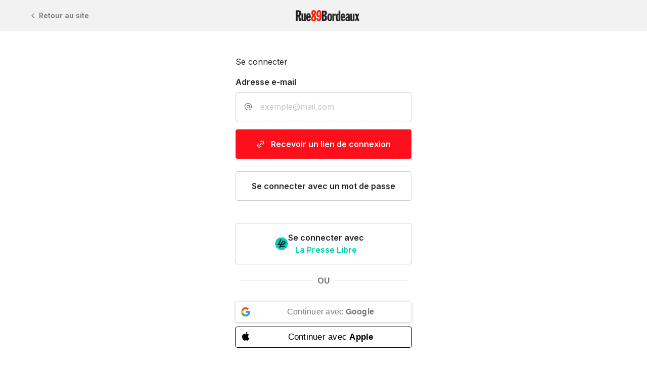

--- FILE ---
content_type: text/html; charset=utf-8
request_url: https://www.google.com/recaptcha/api2/anchor?ar=1&k=6LeDXKoUAAAAABHGC3JQ8usfHlGHPrNqh6VAHL25&co=aHR0cHM6Ly9ydWU4OWJvcmRlYXV4LmNvbTo0NDM.&hl=en&v=7gg7H51Q-naNfhmCP3_R47ho&size=invisible&anchor-ms=20000&execute-ms=30000&cb=q4ij0aq52sl9
body_size: 48049
content:
<!DOCTYPE HTML><html dir="ltr" lang="en"><head><meta http-equiv="Content-Type" content="text/html; charset=UTF-8">
<meta http-equiv="X-UA-Compatible" content="IE=edge">
<title>reCAPTCHA</title>
<style type="text/css">
/* cyrillic-ext */
@font-face {
  font-family: 'Roboto';
  font-style: normal;
  font-weight: 400;
  font-stretch: 100%;
  src: url(//fonts.gstatic.com/s/roboto/v48/KFO7CnqEu92Fr1ME7kSn66aGLdTylUAMa3GUBHMdazTgWw.woff2) format('woff2');
  unicode-range: U+0460-052F, U+1C80-1C8A, U+20B4, U+2DE0-2DFF, U+A640-A69F, U+FE2E-FE2F;
}
/* cyrillic */
@font-face {
  font-family: 'Roboto';
  font-style: normal;
  font-weight: 400;
  font-stretch: 100%;
  src: url(//fonts.gstatic.com/s/roboto/v48/KFO7CnqEu92Fr1ME7kSn66aGLdTylUAMa3iUBHMdazTgWw.woff2) format('woff2');
  unicode-range: U+0301, U+0400-045F, U+0490-0491, U+04B0-04B1, U+2116;
}
/* greek-ext */
@font-face {
  font-family: 'Roboto';
  font-style: normal;
  font-weight: 400;
  font-stretch: 100%;
  src: url(//fonts.gstatic.com/s/roboto/v48/KFO7CnqEu92Fr1ME7kSn66aGLdTylUAMa3CUBHMdazTgWw.woff2) format('woff2');
  unicode-range: U+1F00-1FFF;
}
/* greek */
@font-face {
  font-family: 'Roboto';
  font-style: normal;
  font-weight: 400;
  font-stretch: 100%;
  src: url(//fonts.gstatic.com/s/roboto/v48/KFO7CnqEu92Fr1ME7kSn66aGLdTylUAMa3-UBHMdazTgWw.woff2) format('woff2');
  unicode-range: U+0370-0377, U+037A-037F, U+0384-038A, U+038C, U+038E-03A1, U+03A3-03FF;
}
/* math */
@font-face {
  font-family: 'Roboto';
  font-style: normal;
  font-weight: 400;
  font-stretch: 100%;
  src: url(//fonts.gstatic.com/s/roboto/v48/KFO7CnqEu92Fr1ME7kSn66aGLdTylUAMawCUBHMdazTgWw.woff2) format('woff2');
  unicode-range: U+0302-0303, U+0305, U+0307-0308, U+0310, U+0312, U+0315, U+031A, U+0326-0327, U+032C, U+032F-0330, U+0332-0333, U+0338, U+033A, U+0346, U+034D, U+0391-03A1, U+03A3-03A9, U+03B1-03C9, U+03D1, U+03D5-03D6, U+03F0-03F1, U+03F4-03F5, U+2016-2017, U+2034-2038, U+203C, U+2040, U+2043, U+2047, U+2050, U+2057, U+205F, U+2070-2071, U+2074-208E, U+2090-209C, U+20D0-20DC, U+20E1, U+20E5-20EF, U+2100-2112, U+2114-2115, U+2117-2121, U+2123-214F, U+2190, U+2192, U+2194-21AE, U+21B0-21E5, U+21F1-21F2, U+21F4-2211, U+2213-2214, U+2216-22FF, U+2308-230B, U+2310, U+2319, U+231C-2321, U+2336-237A, U+237C, U+2395, U+239B-23B7, U+23D0, U+23DC-23E1, U+2474-2475, U+25AF, U+25B3, U+25B7, U+25BD, U+25C1, U+25CA, U+25CC, U+25FB, U+266D-266F, U+27C0-27FF, U+2900-2AFF, U+2B0E-2B11, U+2B30-2B4C, U+2BFE, U+3030, U+FF5B, U+FF5D, U+1D400-1D7FF, U+1EE00-1EEFF;
}
/* symbols */
@font-face {
  font-family: 'Roboto';
  font-style: normal;
  font-weight: 400;
  font-stretch: 100%;
  src: url(//fonts.gstatic.com/s/roboto/v48/KFO7CnqEu92Fr1ME7kSn66aGLdTylUAMaxKUBHMdazTgWw.woff2) format('woff2');
  unicode-range: U+0001-000C, U+000E-001F, U+007F-009F, U+20DD-20E0, U+20E2-20E4, U+2150-218F, U+2190, U+2192, U+2194-2199, U+21AF, U+21E6-21F0, U+21F3, U+2218-2219, U+2299, U+22C4-22C6, U+2300-243F, U+2440-244A, U+2460-24FF, U+25A0-27BF, U+2800-28FF, U+2921-2922, U+2981, U+29BF, U+29EB, U+2B00-2BFF, U+4DC0-4DFF, U+FFF9-FFFB, U+10140-1018E, U+10190-1019C, U+101A0, U+101D0-101FD, U+102E0-102FB, U+10E60-10E7E, U+1D2C0-1D2D3, U+1D2E0-1D37F, U+1F000-1F0FF, U+1F100-1F1AD, U+1F1E6-1F1FF, U+1F30D-1F30F, U+1F315, U+1F31C, U+1F31E, U+1F320-1F32C, U+1F336, U+1F378, U+1F37D, U+1F382, U+1F393-1F39F, U+1F3A7-1F3A8, U+1F3AC-1F3AF, U+1F3C2, U+1F3C4-1F3C6, U+1F3CA-1F3CE, U+1F3D4-1F3E0, U+1F3ED, U+1F3F1-1F3F3, U+1F3F5-1F3F7, U+1F408, U+1F415, U+1F41F, U+1F426, U+1F43F, U+1F441-1F442, U+1F444, U+1F446-1F449, U+1F44C-1F44E, U+1F453, U+1F46A, U+1F47D, U+1F4A3, U+1F4B0, U+1F4B3, U+1F4B9, U+1F4BB, U+1F4BF, U+1F4C8-1F4CB, U+1F4D6, U+1F4DA, U+1F4DF, U+1F4E3-1F4E6, U+1F4EA-1F4ED, U+1F4F7, U+1F4F9-1F4FB, U+1F4FD-1F4FE, U+1F503, U+1F507-1F50B, U+1F50D, U+1F512-1F513, U+1F53E-1F54A, U+1F54F-1F5FA, U+1F610, U+1F650-1F67F, U+1F687, U+1F68D, U+1F691, U+1F694, U+1F698, U+1F6AD, U+1F6B2, U+1F6B9-1F6BA, U+1F6BC, U+1F6C6-1F6CF, U+1F6D3-1F6D7, U+1F6E0-1F6EA, U+1F6F0-1F6F3, U+1F6F7-1F6FC, U+1F700-1F7FF, U+1F800-1F80B, U+1F810-1F847, U+1F850-1F859, U+1F860-1F887, U+1F890-1F8AD, U+1F8B0-1F8BB, U+1F8C0-1F8C1, U+1F900-1F90B, U+1F93B, U+1F946, U+1F984, U+1F996, U+1F9E9, U+1FA00-1FA6F, U+1FA70-1FA7C, U+1FA80-1FA89, U+1FA8F-1FAC6, U+1FACE-1FADC, U+1FADF-1FAE9, U+1FAF0-1FAF8, U+1FB00-1FBFF;
}
/* vietnamese */
@font-face {
  font-family: 'Roboto';
  font-style: normal;
  font-weight: 400;
  font-stretch: 100%;
  src: url(//fonts.gstatic.com/s/roboto/v48/KFO7CnqEu92Fr1ME7kSn66aGLdTylUAMa3OUBHMdazTgWw.woff2) format('woff2');
  unicode-range: U+0102-0103, U+0110-0111, U+0128-0129, U+0168-0169, U+01A0-01A1, U+01AF-01B0, U+0300-0301, U+0303-0304, U+0308-0309, U+0323, U+0329, U+1EA0-1EF9, U+20AB;
}
/* latin-ext */
@font-face {
  font-family: 'Roboto';
  font-style: normal;
  font-weight: 400;
  font-stretch: 100%;
  src: url(//fonts.gstatic.com/s/roboto/v48/KFO7CnqEu92Fr1ME7kSn66aGLdTylUAMa3KUBHMdazTgWw.woff2) format('woff2');
  unicode-range: U+0100-02BA, U+02BD-02C5, U+02C7-02CC, U+02CE-02D7, U+02DD-02FF, U+0304, U+0308, U+0329, U+1D00-1DBF, U+1E00-1E9F, U+1EF2-1EFF, U+2020, U+20A0-20AB, U+20AD-20C0, U+2113, U+2C60-2C7F, U+A720-A7FF;
}
/* latin */
@font-face {
  font-family: 'Roboto';
  font-style: normal;
  font-weight: 400;
  font-stretch: 100%;
  src: url(//fonts.gstatic.com/s/roboto/v48/KFO7CnqEu92Fr1ME7kSn66aGLdTylUAMa3yUBHMdazQ.woff2) format('woff2');
  unicode-range: U+0000-00FF, U+0131, U+0152-0153, U+02BB-02BC, U+02C6, U+02DA, U+02DC, U+0304, U+0308, U+0329, U+2000-206F, U+20AC, U+2122, U+2191, U+2193, U+2212, U+2215, U+FEFF, U+FFFD;
}
/* cyrillic-ext */
@font-face {
  font-family: 'Roboto';
  font-style: normal;
  font-weight: 500;
  font-stretch: 100%;
  src: url(//fonts.gstatic.com/s/roboto/v48/KFO7CnqEu92Fr1ME7kSn66aGLdTylUAMa3GUBHMdazTgWw.woff2) format('woff2');
  unicode-range: U+0460-052F, U+1C80-1C8A, U+20B4, U+2DE0-2DFF, U+A640-A69F, U+FE2E-FE2F;
}
/* cyrillic */
@font-face {
  font-family: 'Roboto';
  font-style: normal;
  font-weight: 500;
  font-stretch: 100%;
  src: url(//fonts.gstatic.com/s/roboto/v48/KFO7CnqEu92Fr1ME7kSn66aGLdTylUAMa3iUBHMdazTgWw.woff2) format('woff2');
  unicode-range: U+0301, U+0400-045F, U+0490-0491, U+04B0-04B1, U+2116;
}
/* greek-ext */
@font-face {
  font-family: 'Roboto';
  font-style: normal;
  font-weight: 500;
  font-stretch: 100%;
  src: url(//fonts.gstatic.com/s/roboto/v48/KFO7CnqEu92Fr1ME7kSn66aGLdTylUAMa3CUBHMdazTgWw.woff2) format('woff2');
  unicode-range: U+1F00-1FFF;
}
/* greek */
@font-face {
  font-family: 'Roboto';
  font-style: normal;
  font-weight: 500;
  font-stretch: 100%;
  src: url(//fonts.gstatic.com/s/roboto/v48/KFO7CnqEu92Fr1ME7kSn66aGLdTylUAMa3-UBHMdazTgWw.woff2) format('woff2');
  unicode-range: U+0370-0377, U+037A-037F, U+0384-038A, U+038C, U+038E-03A1, U+03A3-03FF;
}
/* math */
@font-face {
  font-family: 'Roboto';
  font-style: normal;
  font-weight: 500;
  font-stretch: 100%;
  src: url(//fonts.gstatic.com/s/roboto/v48/KFO7CnqEu92Fr1ME7kSn66aGLdTylUAMawCUBHMdazTgWw.woff2) format('woff2');
  unicode-range: U+0302-0303, U+0305, U+0307-0308, U+0310, U+0312, U+0315, U+031A, U+0326-0327, U+032C, U+032F-0330, U+0332-0333, U+0338, U+033A, U+0346, U+034D, U+0391-03A1, U+03A3-03A9, U+03B1-03C9, U+03D1, U+03D5-03D6, U+03F0-03F1, U+03F4-03F5, U+2016-2017, U+2034-2038, U+203C, U+2040, U+2043, U+2047, U+2050, U+2057, U+205F, U+2070-2071, U+2074-208E, U+2090-209C, U+20D0-20DC, U+20E1, U+20E5-20EF, U+2100-2112, U+2114-2115, U+2117-2121, U+2123-214F, U+2190, U+2192, U+2194-21AE, U+21B0-21E5, U+21F1-21F2, U+21F4-2211, U+2213-2214, U+2216-22FF, U+2308-230B, U+2310, U+2319, U+231C-2321, U+2336-237A, U+237C, U+2395, U+239B-23B7, U+23D0, U+23DC-23E1, U+2474-2475, U+25AF, U+25B3, U+25B7, U+25BD, U+25C1, U+25CA, U+25CC, U+25FB, U+266D-266F, U+27C0-27FF, U+2900-2AFF, U+2B0E-2B11, U+2B30-2B4C, U+2BFE, U+3030, U+FF5B, U+FF5D, U+1D400-1D7FF, U+1EE00-1EEFF;
}
/* symbols */
@font-face {
  font-family: 'Roboto';
  font-style: normal;
  font-weight: 500;
  font-stretch: 100%;
  src: url(//fonts.gstatic.com/s/roboto/v48/KFO7CnqEu92Fr1ME7kSn66aGLdTylUAMaxKUBHMdazTgWw.woff2) format('woff2');
  unicode-range: U+0001-000C, U+000E-001F, U+007F-009F, U+20DD-20E0, U+20E2-20E4, U+2150-218F, U+2190, U+2192, U+2194-2199, U+21AF, U+21E6-21F0, U+21F3, U+2218-2219, U+2299, U+22C4-22C6, U+2300-243F, U+2440-244A, U+2460-24FF, U+25A0-27BF, U+2800-28FF, U+2921-2922, U+2981, U+29BF, U+29EB, U+2B00-2BFF, U+4DC0-4DFF, U+FFF9-FFFB, U+10140-1018E, U+10190-1019C, U+101A0, U+101D0-101FD, U+102E0-102FB, U+10E60-10E7E, U+1D2C0-1D2D3, U+1D2E0-1D37F, U+1F000-1F0FF, U+1F100-1F1AD, U+1F1E6-1F1FF, U+1F30D-1F30F, U+1F315, U+1F31C, U+1F31E, U+1F320-1F32C, U+1F336, U+1F378, U+1F37D, U+1F382, U+1F393-1F39F, U+1F3A7-1F3A8, U+1F3AC-1F3AF, U+1F3C2, U+1F3C4-1F3C6, U+1F3CA-1F3CE, U+1F3D4-1F3E0, U+1F3ED, U+1F3F1-1F3F3, U+1F3F5-1F3F7, U+1F408, U+1F415, U+1F41F, U+1F426, U+1F43F, U+1F441-1F442, U+1F444, U+1F446-1F449, U+1F44C-1F44E, U+1F453, U+1F46A, U+1F47D, U+1F4A3, U+1F4B0, U+1F4B3, U+1F4B9, U+1F4BB, U+1F4BF, U+1F4C8-1F4CB, U+1F4D6, U+1F4DA, U+1F4DF, U+1F4E3-1F4E6, U+1F4EA-1F4ED, U+1F4F7, U+1F4F9-1F4FB, U+1F4FD-1F4FE, U+1F503, U+1F507-1F50B, U+1F50D, U+1F512-1F513, U+1F53E-1F54A, U+1F54F-1F5FA, U+1F610, U+1F650-1F67F, U+1F687, U+1F68D, U+1F691, U+1F694, U+1F698, U+1F6AD, U+1F6B2, U+1F6B9-1F6BA, U+1F6BC, U+1F6C6-1F6CF, U+1F6D3-1F6D7, U+1F6E0-1F6EA, U+1F6F0-1F6F3, U+1F6F7-1F6FC, U+1F700-1F7FF, U+1F800-1F80B, U+1F810-1F847, U+1F850-1F859, U+1F860-1F887, U+1F890-1F8AD, U+1F8B0-1F8BB, U+1F8C0-1F8C1, U+1F900-1F90B, U+1F93B, U+1F946, U+1F984, U+1F996, U+1F9E9, U+1FA00-1FA6F, U+1FA70-1FA7C, U+1FA80-1FA89, U+1FA8F-1FAC6, U+1FACE-1FADC, U+1FADF-1FAE9, U+1FAF0-1FAF8, U+1FB00-1FBFF;
}
/* vietnamese */
@font-face {
  font-family: 'Roboto';
  font-style: normal;
  font-weight: 500;
  font-stretch: 100%;
  src: url(//fonts.gstatic.com/s/roboto/v48/KFO7CnqEu92Fr1ME7kSn66aGLdTylUAMa3OUBHMdazTgWw.woff2) format('woff2');
  unicode-range: U+0102-0103, U+0110-0111, U+0128-0129, U+0168-0169, U+01A0-01A1, U+01AF-01B0, U+0300-0301, U+0303-0304, U+0308-0309, U+0323, U+0329, U+1EA0-1EF9, U+20AB;
}
/* latin-ext */
@font-face {
  font-family: 'Roboto';
  font-style: normal;
  font-weight: 500;
  font-stretch: 100%;
  src: url(//fonts.gstatic.com/s/roboto/v48/KFO7CnqEu92Fr1ME7kSn66aGLdTylUAMa3KUBHMdazTgWw.woff2) format('woff2');
  unicode-range: U+0100-02BA, U+02BD-02C5, U+02C7-02CC, U+02CE-02D7, U+02DD-02FF, U+0304, U+0308, U+0329, U+1D00-1DBF, U+1E00-1E9F, U+1EF2-1EFF, U+2020, U+20A0-20AB, U+20AD-20C0, U+2113, U+2C60-2C7F, U+A720-A7FF;
}
/* latin */
@font-face {
  font-family: 'Roboto';
  font-style: normal;
  font-weight: 500;
  font-stretch: 100%;
  src: url(//fonts.gstatic.com/s/roboto/v48/KFO7CnqEu92Fr1ME7kSn66aGLdTylUAMa3yUBHMdazQ.woff2) format('woff2');
  unicode-range: U+0000-00FF, U+0131, U+0152-0153, U+02BB-02BC, U+02C6, U+02DA, U+02DC, U+0304, U+0308, U+0329, U+2000-206F, U+20AC, U+2122, U+2191, U+2193, U+2212, U+2215, U+FEFF, U+FFFD;
}
/* cyrillic-ext */
@font-face {
  font-family: 'Roboto';
  font-style: normal;
  font-weight: 900;
  font-stretch: 100%;
  src: url(//fonts.gstatic.com/s/roboto/v48/KFO7CnqEu92Fr1ME7kSn66aGLdTylUAMa3GUBHMdazTgWw.woff2) format('woff2');
  unicode-range: U+0460-052F, U+1C80-1C8A, U+20B4, U+2DE0-2DFF, U+A640-A69F, U+FE2E-FE2F;
}
/* cyrillic */
@font-face {
  font-family: 'Roboto';
  font-style: normal;
  font-weight: 900;
  font-stretch: 100%;
  src: url(//fonts.gstatic.com/s/roboto/v48/KFO7CnqEu92Fr1ME7kSn66aGLdTylUAMa3iUBHMdazTgWw.woff2) format('woff2');
  unicode-range: U+0301, U+0400-045F, U+0490-0491, U+04B0-04B1, U+2116;
}
/* greek-ext */
@font-face {
  font-family: 'Roboto';
  font-style: normal;
  font-weight: 900;
  font-stretch: 100%;
  src: url(//fonts.gstatic.com/s/roboto/v48/KFO7CnqEu92Fr1ME7kSn66aGLdTylUAMa3CUBHMdazTgWw.woff2) format('woff2');
  unicode-range: U+1F00-1FFF;
}
/* greek */
@font-face {
  font-family: 'Roboto';
  font-style: normal;
  font-weight: 900;
  font-stretch: 100%;
  src: url(//fonts.gstatic.com/s/roboto/v48/KFO7CnqEu92Fr1ME7kSn66aGLdTylUAMa3-UBHMdazTgWw.woff2) format('woff2');
  unicode-range: U+0370-0377, U+037A-037F, U+0384-038A, U+038C, U+038E-03A1, U+03A3-03FF;
}
/* math */
@font-face {
  font-family: 'Roboto';
  font-style: normal;
  font-weight: 900;
  font-stretch: 100%;
  src: url(//fonts.gstatic.com/s/roboto/v48/KFO7CnqEu92Fr1ME7kSn66aGLdTylUAMawCUBHMdazTgWw.woff2) format('woff2');
  unicode-range: U+0302-0303, U+0305, U+0307-0308, U+0310, U+0312, U+0315, U+031A, U+0326-0327, U+032C, U+032F-0330, U+0332-0333, U+0338, U+033A, U+0346, U+034D, U+0391-03A1, U+03A3-03A9, U+03B1-03C9, U+03D1, U+03D5-03D6, U+03F0-03F1, U+03F4-03F5, U+2016-2017, U+2034-2038, U+203C, U+2040, U+2043, U+2047, U+2050, U+2057, U+205F, U+2070-2071, U+2074-208E, U+2090-209C, U+20D0-20DC, U+20E1, U+20E5-20EF, U+2100-2112, U+2114-2115, U+2117-2121, U+2123-214F, U+2190, U+2192, U+2194-21AE, U+21B0-21E5, U+21F1-21F2, U+21F4-2211, U+2213-2214, U+2216-22FF, U+2308-230B, U+2310, U+2319, U+231C-2321, U+2336-237A, U+237C, U+2395, U+239B-23B7, U+23D0, U+23DC-23E1, U+2474-2475, U+25AF, U+25B3, U+25B7, U+25BD, U+25C1, U+25CA, U+25CC, U+25FB, U+266D-266F, U+27C0-27FF, U+2900-2AFF, U+2B0E-2B11, U+2B30-2B4C, U+2BFE, U+3030, U+FF5B, U+FF5D, U+1D400-1D7FF, U+1EE00-1EEFF;
}
/* symbols */
@font-face {
  font-family: 'Roboto';
  font-style: normal;
  font-weight: 900;
  font-stretch: 100%;
  src: url(//fonts.gstatic.com/s/roboto/v48/KFO7CnqEu92Fr1ME7kSn66aGLdTylUAMaxKUBHMdazTgWw.woff2) format('woff2');
  unicode-range: U+0001-000C, U+000E-001F, U+007F-009F, U+20DD-20E0, U+20E2-20E4, U+2150-218F, U+2190, U+2192, U+2194-2199, U+21AF, U+21E6-21F0, U+21F3, U+2218-2219, U+2299, U+22C4-22C6, U+2300-243F, U+2440-244A, U+2460-24FF, U+25A0-27BF, U+2800-28FF, U+2921-2922, U+2981, U+29BF, U+29EB, U+2B00-2BFF, U+4DC0-4DFF, U+FFF9-FFFB, U+10140-1018E, U+10190-1019C, U+101A0, U+101D0-101FD, U+102E0-102FB, U+10E60-10E7E, U+1D2C0-1D2D3, U+1D2E0-1D37F, U+1F000-1F0FF, U+1F100-1F1AD, U+1F1E6-1F1FF, U+1F30D-1F30F, U+1F315, U+1F31C, U+1F31E, U+1F320-1F32C, U+1F336, U+1F378, U+1F37D, U+1F382, U+1F393-1F39F, U+1F3A7-1F3A8, U+1F3AC-1F3AF, U+1F3C2, U+1F3C4-1F3C6, U+1F3CA-1F3CE, U+1F3D4-1F3E0, U+1F3ED, U+1F3F1-1F3F3, U+1F3F5-1F3F7, U+1F408, U+1F415, U+1F41F, U+1F426, U+1F43F, U+1F441-1F442, U+1F444, U+1F446-1F449, U+1F44C-1F44E, U+1F453, U+1F46A, U+1F47D, U+1F4A3, U+1F4B0, U+1F4B3, U+1F4B9, U+1F4BB, U+1F4BF, U+1F4C8-1F4CB, U+1F4D6, U+1F4DA, U+1F4DF, U+1F4E3-1F4E6, U+1F4EA-1F4ED, U+1F4F7, U+1F4F9-1F4FB, U+1F4FD-1F4FE, U+1F503, U+1F507-1F50B, U+1F50D, U+1F512-1F513, U+1F53E-1F54A, U+1F54F-1F5FA, U+1F610, U+1F650-1F67F, U+1F687, U+1F68D, U+1F691, U+1F694, U+1F698, U+1F6AD, U+1F6B2, U+1F6B9-1F6BA, U+1F6BC, U+1F6C6-1F6CF, U+1F6D3-1F6D7, U+1F6E0-1F6EA, U+1F6F0-1F6F3, U+1F6F7-1F6FC, U+1F700-1F7FF, U+1F800-1F80B, U+1F810-1F847, U+1F850-1F859, U+1F860-1F887, U+1F890-1F8AD, U+1F8B0-1F8BB, U+1F8C0-1F8C1, U+1F900-1F90B, U+1F93B, U+1F946, U+1F984, U+1F996, U+1F9E9, U+1FA00-1FA6F, U+1FA70-1FA7C, U+1FA80-1FA89, U+1FA8F-1FAC6, U+1FACE-1FADC, U+1FADF-1FAE9, U+1FAF0-1FAF8, U+1FB00-1FBFF;
}
/* vietnamese */
@font-face {
  font-family: 'Roboto';
  font-style: normal;
  font-weight: 900;
  font-stretch: 100%;
  src: url(//fonts.gstatic.com/s/roboto/v48/KFO7CnqEu92Fr1ME7kSn66aGLdTylUAMa3OUBHMdazTgWw.woff2) format('woff2');
  unicode-range: U+0102-0103, U+0110-0111, U+0128-0129, U+0168-0169, U+01A0-01A1, U+01AF-01B0, U+0300-0301, U+0303-0304, U+0308-0309, U+0323, U+0329, U+1EA0-1EF9, U+20AB;
}
/* latin-ext */
@font-face {
  font-family: 'Roboto';
  font-style: normal;
  font-weight: 900;
  font-stretch: 100%;
  src: url(//fonts.gstatic.com/s/roboto/v48/KFO7CnqEu92Fr1ME7kSn66aGLdTylUAMa3KUBHMdazTgWw.woff2) format('woff2');
  unicode-range: U+0100-02BA, U+02BD-02C5, U+02C7-02CC, U+02CE-02D7, U+02DD-02FF, U+0304, U+0308, U+0329, U+1D00-1DBF, U+1E00-1E9F, U+1EF2-1EFF, U+2020, U+20A0-20AB, U+20AD-20C0, U+2113, U+2C60-2C7F, U+A720-A7FF;
}
/* latin */
@font-face {
  font-family: 'Roboto';
  font-style: normal;
  font-weight: 900;
  font-stretch: 100%;
  src: url(//fonts.gstatic.com/s/roboto/v48/KFO7CnqEu92Fr1ME7kSn66aGLdTylUAMa3yUBHMdazQ.woff2) format('woff2');
  unicode-range: U+0000-00FF, U+0131, U+0152-0153, U+02BB-02BC, U+02C6, U+02DA, U+02DC, U+0304, U+0308, U+0329, U+2000-206F, U+20AC, U+2122, U+2191, U+2193, U+2212, U+2215, U+FEFF, U+FFFD;
}

</style>
<link rel="stylesheet" type="text/css" href="https://www.gstatic.com/recaptcha/releases/7gg7H51Q-naNfhmCP3_R47ho/styles__ltr.css">
<script nonce="JWTSow50lm_urOX6w-upTA" type="text/javascript">window['__recaptcha_api'] = 'https://www.google.com/recaptcha/api2/';</script>
<script type="text/javascript" src="https://www.gstatic.com/recaptcha/releases/7gg7H51Q-naNfhmCP3_R47ho/recaptcha__en.js" nonce="JWTSow50lm_urOX6w-upTA">
      
    </script></head>
<body><div id="rc-anchor-alert" class="rc-anchor-alert"></div>
<input type="hidden" id="recaptcha-token" value="[base64]">
<script type="text/javascript" nonce="JWTSow50lm_urOX6w-upTA">
      recaptcha.anchor.Main.init("[\x22ainput\x22,[\x22bgdata\x22,\x22\x22,\[base64]/[base64]/UltIKytdPWE6KGE8MjA0OD9SW0grK109YT4+NnwxOTI6KChhJjY0NTEyKT09NTUyOTYmJnErMTxoLmxlbmd0aCYmKGguY2hhckNvZGVBdChxKzEpJjY0NTEyKT09NTYzMjA/[base64]/MjU1OlI/[base64]/[base64]/[base64]/[base64]/[base64]/[base64]/[base64]/[base64]/[base64]/[base64]\x22,\[base64]\x22,\x22Q3AKTsO9w40aEmxHwpd/w5kmMlwewpTCul/DlUgOR8KFawnCusOZDk5yE23Dt8OawpzCgxQEdcOOw6TCpxpqFVnDliLDlX8Uwqt3IsKnw63Cm8KbPwsWw4LCihzCkBNHwoE/w5LCv0wObjkMwqLCkMKROsKcAhvCnUrDnsKXwozDqG59WcKgZU/DphrCucOCwrZ+SDnCo8KHYxYWHwTDusOQwpxnw6rDssO9w6TCvsOhwr3Cqg/CsVk9MUNVw77CnMOvFT3DpMOqwpVtwqLDhMObwoDCv8Osw6jCs8OYwqvCu8KBLMO4c8K7wrXCgWd0w73CsjU+c8O5Fg0GA8Okw49pwr5Uw4fDm8OjLUpywqEyZsOowphCw7TCi0PCnXLCl2kgwonCu0Fpw4lpD1fCvXfDu8OjMcOley4hX8K7e8O/FF3Dth/CncKjZhrDlMOvwrjCrRgJQMOuZ8OXw7Ajc8OUw6/CpBkLw57ClsOPPiPDvTbCg8KTw4XDqzrDlkUpbcKKOB/Dp2DCusO3w5sabcK1VwU2Y8Klw7PClwzDk8KCCMOlw6nDrcKPwr43Qj/CnkLDoS4uw5pFwr7DgcKKw73CtcKOw7zDuAhIaMKqd3kQcErDrEA4wpXDtn/[base64]/CmFgUw5nDtcO/wrTCuMKCw4LDp8K0wqU7wqjDhgoiwoYyCRZvbcK/w4XDpiLCmAjCoz9/w6DChMOrEUjChSR7e23CtlHCt2g6wplgw7/[base64]/w6xXRsORw7nCk3nDhsOdw6bCkcKiw77Ct8K4w7XCuMOEw6HDmB1nUGtGT8Kwwo4aW0zCnTDDrCzCg8KRKcKmw70sXsK/EsKNXMKQcGlnAcOIAllcLxTCkCXDpDJJPcO/w6TDh8Oww7YeKEjDkFIZwpHCgzjCsWV+wp/DsMKFFBfDrWrCnsOXAFXDvEnCrsOhFMOZbcKhw5PDnsK1wr0bw7HChcO3dAjCmTDCmVfCl0V8wovDlHg9eEQ/McO5T8KPw7fDl8KoPsKdwrQ2JMOIwo/DqMKSwpbDksKbwqHCghTCrjHChm9PMG7DrzfDiyzDvMOQIcKCVmAEclLCtMOYF0PCtsOew4PDucOTOBYJwpTDsAjDg8KMw5JJw6QuEsK9FsKSVsKYBzPDtEnCtMOeK0BYw7ZOwpxLw5/Du2MPVn9gNsOdw5dvXHLCncKAUsKTGMKRw7QQw4/Dlw7CrH/Cpw7DssKyB8KnKXp/KGJCUcOBDcOxQcOLD1wpw7nCgEnDi8O9cMKuwpHCncODwrpSesK5wqPCuR/[base64]/CrcOPwrZpw7k/TzTCmX7Dp8OKw4bCtsOiCzE/ZkIvOUzDj2/CoSnClix2wpHDmX/[base64]/w4N2w6PCpmZvwohfwpbClHHCicKMw7jDoMODWMOQwphlJT9+wpjCgMOww6cbw6rCosKfTiLDiB7DjWPCosODRcOow6RLw6x0wpB9w6cFw60ow5TDksKESMOSwojDrMK0bcK0YcKYHcKzI8OCw6PCmF8Fw6Ydwr0uwq3DnVLDmW/CowjDmFXDkCjClBQtWXojwrHCjzbDlMKCIT44LivDksKKaQvDkBbChDvCqsKTw6fDlMKfAnTDoikIwpUjw6ZFwqRIwrJpaMKrNGtdLGvDtcKKw4d3w7wsIcO0woZsw5DDl1/CssKGXMKHw6zCv8K1FMKqwozCp8OVfcOQTsKiw5DDmMOnwr8yw4AewqfDiy4JwpLDnVfDi8O0w6QLw4TCpMORDmnChMODPzXDq03CpMKwLiXCrcOtw7XDsgcTwrZMwqJeCMKsU2VdZ3Ycw6ciw6DDlAUfEsOUFsK8KMOtw4/Dq8KKAg7Cq8Kpb8KmQMOqwppOw4guwqvCtsKjwqxhwqbCnsK4wp0BwqDDrnHCgDkrwqEUwqIEw5rDnHtyfcK5w4/Dt8OmXF4tUMKtw7Qkw63CuUtnwqHCnMOsw6XCgcKfwrzDuMKtPMO/w78YwoBnw75Gw5XCqGs2w4zCrVnDuwrDsUhcRcKFw45Yw6BRUsOKwqLDusKzaR/CmiQGfwrCnsOhEMKAw4XCijrDkCJJIMKdwqhlw7gKa3cfwo/Cm8KyW8OEesKJwq5PwrLDj3/DhMKHJhbCoF/[base64]/[base64]/DmSDDkMOTT8ODTsOXBsKGw7wuOgUSaH8QdwFqwr/Cs0YuFBJSw6xNw6slw5jCkR9mSH5gAmbDncKjw6hFdRo9KMKIwpTDuzLCs8OcK3fDgx8JDiVzwrHCpk4cw5Ehe2/Ch8O3w5nCjg3CmFfDsxFYw4nDm8KYw5kMw79kZxbCm8KOw5vDqsOUR8OtK8OdwrNvw5c5fRnDhMKIwp3ClzUZYS7ClcOXU8Kxw6IPwqDCuFVMEsOTGcK0YlXCokM/CX/DiHjDjcOfwqMxRMKzesKjw6FCN8KHPcOEw6nCiSTChMO/w6l2esO3TGoAKMOtwrrCscOlw43DgEV8w6E4wpjDnj1dPRhgwpTDgQzCgAwgSDAsDDtFw5vDqB5sLwxidcKlw6Abw6PCjsO0csOgwqJlJcKwEcOSaVlrw7bDnDzDs8K9wrrCgG3DhnvCsTJRRBsxeSwNV8Kswpp3wohUDzAIw5zCjQZFw7/CpU10woIrJVTCrWJbw5rCscKIw5puM3/CsEvDrMKrFcKEwrLDrEA+NMOnwoLCscKzD054wqPCiMOIEMO7w5/DkQzDtn8CTsK4woPDmsOcRMK7wpwIw4A0FSjDtcK2IURAeh/[base64]/Dpw/Do8OIF8KSwocfwoU/w747fcOHB8Kaw4rDusK/FA5TwovCn8KJw4VPc8K/w4jDjDDCisKcwrkhw67DjsK4wpXCl8Kaw6nDj8Kzw4t3w5LDlMOSbCIeVsK4w73DpMOjw5dPEiAywoNWfULDuwTDv8OXw7HCocOxCMKtFwvCh309wpR4w48aw5jDkDLCrMOkPDvCvB/DiMKGwp3DnD/DnUPCosOWwqBfNw/ClGIywqtnw650w4NJE8OTAQhHw77Cn8KXw7zCsyfCrFjCv37CqWvCtQcgXsOwG1dgDMKuwoXDhQEVw6zClAjDhMKvAsK+Lh/[base64]/CicKhw5grwoVAwp94aljDgMOpLiUEJSzCqsK7PsO6wojDoMO9bcK0w6YnO8OkwowXwr3Cs8KYSmZdwol8w4Jewp0Kw6bDnsKwd8KkwpJeQwnCkkEuw6I5dRUowqMNw4DCt8O8w6fDhcODw4czwoYAIXXDg8ORwpLDlGjDh8OmUsKowr3Cq8KnfMK/[base64]/[base64]/GR46Q8ObbTrDrgFDEcOrw5fCucKTHEvDpk/CusOGwqfCm8O3V8KUw6TCnFnCssKrw6tMwo8KMFPDonVHw6Biwol9fVhaw6DCucKTO8O8DErDlEcCwoXDjcO9woHDuXlkwrTDpMOYBsONdDoMMjvDnHkXe8O0wqLDuG4XOFwhQSjCvXHDnRYhwrUkGnvCoxTDjjFrHMOmwqLCl1HDkcKdZFJKwrh/YUMZw67DncOjwr07w5krwqBawqDCokhOVFjDkRZ+UcOOEcKDwrTCvQ7ClTHDuCIPVMKGw6dZWCHCsMO8wqXDmhvCqcOtwpTDkX0qXSDDthjCgcKaw6JvwpLCimlNw6/DrGkjwpvDjnRubsK4ScKifcKDwp56wqrDm8O7HCXDkRvDr23ConjDqB/[base64]/DvcO4wo7CjcOuw5tiesKJGRDCk8OKJ8KXesKnwrwJw5fDlHd9wpjCi3stw5rDllMmIhXDllPCj8K2wqzDrcKow4FrOhR7w6/CjMK+bsKVw79IwpvCusO1wr3DkcKlN8Olw7jCsxoTw6kWAxUnw6BxecOEXGVxw5sIw77CknknwqfCnMKSKXITcwbCiyPCucOfworDjMOywqAWJkBtw5PDtnrCj8OVQkMjw57CqcKbw6JCFGQ4wr/DnEDCv8K4wqsDeMOpasKOwrbDj17DksONw5pFwo8PXMOpwp0vEMKkw5PCicOmwpXCsGXChsKUwoxMw7BBwoVpJ8Oaw65aw67CjDZ9X1vDrsOjwoUAJzk3w6PDjCrDhsKJw4ciw5/DgRXDklxSTxfChE7DlGh0b1zDjHHCmMKxwrrDn8Kpw405G8OBZ8OawpHCjirClAjCjw/ChEDCuUHCnsObw4ZOwolGw4F2WAfCgsKcwpzDu8O7w4jCkn3DpcK/w6BNfwYqwpkBw6smUh3CoMOzw5sEw6NwGSzDi8KIPMKfN1cPwpZ5DxHCgMKdwo3DjMOrZFPDggHCvsOwIcOZHMKhw5fDn8KQA0RuwqTCp8KIF8KHNx3DmlHCpsO/w6wVJUfDjC3Ct8O8woLDvUA9SMOnwpgHw48HwrghQhhhDBBJw4HDkRUkScKJw75lwpp4w6vCjsKFw5XDtGg/wpQSwrs8akp2wqxBwrwyw7/DqFMzw53CrsKgw5VacMOXccKywpVQwrHDiB/DtMO0w6/DuMK/wpoheMOCw4QQdMO8wobDj8KNwrJvR8KRwotrwoPCmyPDucKfwpNpPcKFYWRGwrbCmMKGKMOgfB1FVMOyw4xpVMKSW8Kjw6ErAxwePsOeDMOOwoAhK8O3V8Oiw4lXw4LDrg/DuMOfwo7CnHDDsMOnCEDCoMK0I8KqFMOgw4fDgAFBd8KcwrLDoMKqTsOCwqIRw53CsRoAw7kDK8KSwo/CjsOUYMOhXHjCvWEPexpCUmPCrxnClcK/SQkbw73DumtuwqHDv8KlwqjCscOjJBPCgzLDjlPDlGBSZ8OCBUp8wo7DlsOFE8ODAGIKFsK4w7ISw4zDr8Oec8KiXU/DmzXCg8KXNMO4L8K2w7Qxw7zCnBQaZMKAwrUkwphtwohZw6FTw6sxwoDDo8KoQk/DjVMgbiXCj0nCrRw6Uy8FwpQ0w5HDksOewpcnZ8KuKmddOsOENMKDUMKswq5gwpZbacOHBGVFwpXCk8OhwrnDnTNeHyfDiEFDAsKvUEXCqR3Di0bCrsKUe8OmwozDnsOOGcOiKF/[base64]/wpk8KWh3LytdwojCsXfDpFdfFcK7cTLDgMKuGhPCi8KoLMKzw5ZDCRzCnzIqL2fDhW9twqtVwpjDuGNSw4kaIsKAXlYqDMOJw5VQwo9STDNBB8Osw4gqR8KwI8KiesO4ORLCucOkw49fw7zDjcKAw57DqcOaUy/DocKvNMOcCsKYJVPDoiXCtsOMw7/Cq8Opw6dcwqPDnMO/[base64]/Cg8Onw4bCusOmw6fDjh/DmzHDlFrDl2TDhMKwA8K0wqwEwohkT019wozCokFFwrtxJng7w5RWBMKQCifCoVdrwqAkfsOjJsKswrk9wr/[base64]/Dnm9Jw7AjC8Oxw5zDncKuaQs/w5bCn8Ova8KMVW0hw51GKMOHw5NcJsKxL8OOwoRMw5fCjENCK8K1EcO5Fh7DtcKPBsOKw77CvS5POmhYKEEsHiEZw4jDtiVURsOHw4XDlcOjw5HDhsKGeMO+wqvDr8Ovw4DDnydMVMO/RijDi8KMw5Yrw4TDmMOfIcKgTQbDmBPCtmVxw7/Cp8KAw7gPFzE4eMOtaVPCkcOWwrrDvmcyIMKVVTLDuS5Ow5/CpcOHZEHDpi1Dw6rCvljCqgB6fn/[base64]/DjgbDiDLDicOKw4YZwqrCusKocD8bM8KGw4jClC/Dn3zClkPCqMKmJAFgAUIHcnBEw6RRwphUwr/[base64]/w4TClsODw5ZOGsO2w7jCgcKjHkDDrEHCg8KXHcOwfcKWw7PDk8KaBSNnbAzCpkx4T8OQa8KPNGs3WjYLwo5vw7jCrMKsUmU6L8K7w7fDtsOANcKnwp/DpMOVCRjDh0Zlw6g3AVJPw6Nxw73Dp8KkDsKiDDgocMKAwpsbZXtIVXvDl8ONw4wQw5XDjQbDhDsTcHkhwoV3wq3DocO+wq9uwoPDtQfDt8KmHsObw7XDisOUeBTDnzHDvsO1w7YFQhA/w6A4wrl9w7nCuX/Dlw1wI8KPVQ0Kwo7Ckj3Cg8OlBcKPAsKzNMKBw5HClcK+w7l6Ag5ww5LCs8K0w6jDlMKjw6kUesKcecO/w6k8wqHDu3vCmcK/w43Cg1LDjG1+dyPCqcKTwpQjwpbDmwLCosOaYcKFO8KWw6LCq8ONw41+wpbCrD7Dq8KuwrrDnzPCusOEN8K/DsOSQUvCscKYZsOvZUoLw7Bbw6vDpg7Dm8KHw6ATwo8ARy5Ew7HCvsKrw6fDrsOxw4LDtcOaw4piw5gRMcKRE8Omw7PCs8K/w4LDl8KLwpEww77DmHRpaGslcsODw5UVwpPCnVzDuCjDpcO9w4DDkxfDucOBwr0Ow5TDvDHDkyEzw5AXHMOhX8KieW7DrsKdw6QaG8KoDBEgXMOGwp9Ww6nDjQbDtsOhw7J6NHsLw7wSWkRzw6RpXMO9B2PDnMKlY2vDg8KMBcK/YxPCmATDtsO9w57Cp8KKFSt0w5JHw4RAC2B2KsOrK8KMwqzCu8O7BWrDnMOtwosNwp1qw5tbwpvDqsK4YMOTw5zDuG/DnVnCkMKxOcKTBAkKw4jDl8Olwo7DmhFawrrClcKNw4RqDsOnBMOdGsOzaRV4dcONw6jCn3UFPcOKClRpbWDDljDDkMKYMnRhw4HDuHxSwpBNFAjDgQlEwpnCugDCmwY+fx1Vw7LCuxxJbsOrw6ERwpDDrQs9w4/CvRNuM8OFcsKBOcOPV8O4S1/CsXJvwozDhDLCnSM2GMKzw7VUwpnCvMKKBMOhL3/CrMK3ZsOyeMKcw5fDkMKzHCx1U8ONw63CsiPCjWALw4c3EsK6w57CrMOmMFEIVcKKwrvDg28yAcKkw57CmgDDhsK/w7MiWCB6wqzDsEDCjsORw6YAwqDDuMKywrvDpWp5fUfCssKQEMKEwrTCsMKLw7g0wpTChcKqN2jDuMKPZTjCu8KUejPCgQnCnsOUXWrCthHDr8Klw69eZsOObsKCcsKoIj3DhsO1FMOCNMOGGsKhwrPDgcO+ehliw5TCscO9CVHCmMO/GMKqJcOIwrh9w5tYccKMw67DmsOvZsO9JQbCtnzCksObwp0zwod6w7d7w5LCuEHDgWTCjSXCiwnDg8OUZcKJwqbCqsOwwqHDscO3w4vDvmQOEMOgSFHDsTxqwoXCq0ldwqZ6B1DDpB7ClFbDusOzP8OKVsOPcMOYNhxzUSoVwrpWOMKmw4jCiVQVw5M/w6zDm8KzX8Kbw4Rxw5vDnTXCuiQHFSLDj1bCtx0Aw7Ygw4pzU13CrMOXw7rCqsKWw6Ihw7jDpcOQw45cwpVcFsKjLsO/GcK6ccOww6bDu8Oww77DocKoD2UVFTJQwpzDrsKXCkzCgFA4VMOhHcKmwqHCpsKoI8KNB8K4wonDo8O8wobDkcOKFh1Rw6NrwocWK8OwJ8OOf8Ouw6wZNMK/L2fCok/DsMKKwqkWdX7CvRjDhcKfeMOYe8KkFsOqw4sGBMOpRW06AQ/Dj3zDusKpw7p5NnbDqDYtdAx9dTtEOsKkworCvMOzXsOFYGYXTGzChcOsU8OxLsKCwrYHV8O6wphjG8KDwoE1Mlg2DXJAVkEhbsORDVLCiW3ChCc0wrN8wrHCisO7Fm85wp51OMKBwprCncOFw73Dl8OvwqrDo8OfLcKuwrxywrnDtUzDmcOfMMOOdcK/DTDDkRISw7AsVMKfwqTCvWMAwr5HQ8OlPCHDt8O3w6V9woTCqlUpw5XCkmZ4w4DDjzwmwoY8w4dvJ2jClMO5IMO0w4Yxwq3CrcK6w73ChmnDoMK6acKEw53Dt8KYWcOYwrPCrHHDnsObLUPDrlA4fMK5wrrCucKkIz5Qw4hnwq8HNnR4QsOlw4vDssObw6/CgX/CjMKGw5JSC2vCgMK7RsKqwrjCmB5LwpjCtcO4wqcRJMOuw5l7dsKrYyHClsOmIiTDhkDCjHHDryHDisOawpUZwrbDi0lvEQxdw7DDm1fDlTJhank4UcOHCcKzMkTDqcOsYVlOTGLDsG/DqcObw5wHwqjCicK1wpkNw583w4TCj1/Du8KoXAfCs0/[base64]/Cu8K3EwXCtSVRYcKodwfDvWgONXhyB8OHGW4XR3fDiW3Cr2PDpMKPw5vDlcKkZ8ONO0nCssK1RlQLBcKzwo8qAAvDuSdJAMOkwqTCg8OEVsKLwpjCrHvCp8OPw7ofw5TDrC7ClcKqw69Owo1SwqPCgcOvQMKrw6R+w7TDsFTDtQxEw7PDkx/[base64]/KXfDq8OjPFwmw6hfwpIjOnxoNMOQwrLCmG3CnsOCbgPDvMKRKXA2wqRIwrg3bcK2cMO3wo4cwoTCscOGw6AZwrpgwr8oIw7Dhl7CgcKTA2F5wqPCrh/CpMKzwo8JCMOtw5fCrS47acOHOUvCisO3e8O8w5EIw4Bpw6Zcw41dP8O1BQMJwq87wpzCi8KeU1Vjwp7Do3BcKsKHw7fCsMOrw4hPR1fCvsKJcMKlBjHDm3fCiGXCv8OBCyjCmV3CiWPDtsOdwrnCux9IBGwtK3MGesK+RsKdw5vCrH7Dp0USwpjClG9ZJ0PDnh/[base64]/ChVjCszzCjsOgwoDDujDCiXDCssODwqjDhMKZfcOVwp5wL0sAcG/CiVjCg2lCw63Dp8OMXV87E8ODwrjCu2zCqGpCwrzDpilfVsKaJXnCuCnCnMKyLMOFAxnDssOga8K3J8K4w4DDhgsbPlPDnE00w71/wr7Di8KoR8K/TMKQMcOMw6vCicOfwothw74Lw7XDgXXCkh8ne0d4w50Sw5nCiE5IUHoSSHg5wrIXSCdxLsOgw5fDnTPCkAATBMOjw4Emw4YswqLDqMOJwp8PbkrDu8KoTXjCr0ARwqhqwrPCp8KEe8KowqxVworCt0phKsORw6bDnkPDoRTCvcKcw7hrwplhKhVgwqLDtMKcw5/Cshlow7XDtcKTwqdodWtLwoDDjzXCvylpw4rDmCjCiykbw6jCmgLCkUtTw5jCrRPCjMOuMsOddsK4wrXDijnCu8KVDMOKUG5jwp/DnU7Cs8KMwprDmcOSY8OswoPDj31YG8Kzw4fDpcKmU8O/wqfCiMOZR8OTwq8hw58kdTInAMO0IsKdw4ZzwqsHw4NrZVgSFSbDoTbDg8KHwrIxw4EtwojDiG9/[base64]/Cu8KCYxfClcKBwqNxw73CnsO2VQ4xCsKhwqjDv8Kfwq18C3ppCBUzwrHCqsKFwqHDpcOZdsKlL8OawrbDrMOXdWNnwpx9w5xDcUl9w5bDuyTChDkRf8Ozw60SD0skwqHDoMKiPHzDkUUnfDFka8KrfsKgw7/Dj8Olw4BCCsOAwojDrMOfwpIYbV4zbcKlw41Je8KKBR3Cl1DDqEM1U8O4woTDogAAYUk5wqXCjgMiwqPDp1I9cHA6IsOHBzFYw6vCsFzCjcKlYcKbw53CgkRDwqZvJnwUVj7Cg8OBw4tEwprCkMObfX9Pd8KdRwjCkyrDl8KpfWZyGHXCncKEGhlTVjsKw6E/w7XDkH/DrMKAAMK6SFbDqsObGwnDkcOCIyo9w4vCmX7Dl8KHw6TCnMKxwoAXw4nDicOdVyzDhUrDslQZwqcawrvChClVw63CnB3CjAwbw7zDvD5EKsOXw5fDjAbDsg8fwrMPwo/DqcKMw7IWSGREIcKqXsKCKcOKwqRHw63Cj8KUw6IbDiJHHcKfGCY1OXIUwrHDlnLCliJKcTADw5HDkXx0wqDCs01TwrnDmB3CqsOQKsK6Ww0OwoTCkMOgwrjDgsOZwr/[base64]/[base64]/[base64]/wrPChsOFw4ddexlJwq7CvMKeaTo+SnbDs8KRwonDoypvE8KuwrnDpMOrwr7ChMKsCSrDjWHDiMO9GsOJw7ZBXhYXNBXCuHR3wqvCjilPc8OuwpTClMORS3kAwq07w5zDmiXDpmIxwpAQZcO3Lg0hw5HDul7Dgg1RIH3DhhZ/W8KBFMOcwpbDpUpPwoVsccK4w4nDgcKdWMOqw5bDsMO6w7p7w6d+UsKmwqvCpcKxGQM6bcOjbMKbJcKiwoQrU3sFw4oZw4tuWB4uCSzDjBhvJcKVSlJaWAcywo1besKEwp3CrMKbCjE2w79xIsK9KsOWwpsjSH/Dh1ssf8KwWCjDtcOOD8O1wqVzHsKAw4HDrj0Yw7Alw71UbcKPYyPChMOBO8K4wrHDqMKSwp87W2rCr37DsjgBwrxQw6fDkMOzOHPDpcOwbFPDsMKAGcKWXT7DjTRLw45jwojCjgY3L8O2ODwEwrsbN8KZwqnDrh7Cm3zDqn3Cj8OQwq3ClMK/[base64]/DncOCIMOSG8OnwqBsSVJ6XMKbwo/DvMOrY8KgJk5VdcOKw617wq/DjkBjw53CqMO2w75zwpAhw7XDrSDDilzCpGfCvcOmFsKRRA8Twr/[base64]/Co8KpXWcYZsKfGzx/w5NSwoBIGcOfw4BtwrnCkhjCusOqPcOSFGk/AHB1d8O0w4MQTsOnwqERwpAlOnQ7woDDtTFOwozCtHvDvcKaQcK6wpxqZcOAHcOse8O8wqnDnlBQwonCpMOowoQXw4fDicO5w6XCh3vCjcOTw4Q7EzTDpsOaVwZnEsOAw41mw5sTFFcdw5U6w6F4ATLCmBYXD8K7LcOZa8Kbwrkpw5wgwr/DokArbC3DtwQXwrFgVi1IMcKew67DsygIR1HCjGnChcO2bcOAw7/DnsOmbD44FyJcRxXDhHLCrFvDg1sEw5Bdw45fwrFGDVgzPMOubRtmwrdyKCnCh8KLE3HCoMOsasKsLsOzwovCocO4w6UQw4xqwrEcLsO1dcKew7jDosOzwpc3CcKPw5liwp/CrsOAEcOpwp9MwpkcaHhtQBUIwp/Cp8KWXcK4w74iwqLDm8KmNMOBw47Dg3/CkQHDgTsCwpEmAsOhwofDrcKvw6bCq0HDuyJ8G8OtS0Zdwo3DvsKZWsOuw75pw6JZwofDtELDg8OcXMOwXlATwptJw6UZF0ccwrBmw7PCph9ww7F1fcKIwr/Ck8O6wrZFT8O8CyxKwo96RcOmw5PDjzvDtn86DgZHwp8Bwp7Dj8Kew6LDhcK4w7vDl8K+WsOqwrPDvl88AcKTU8OiwopxwpXDksOYQ3rCr8OBbw7CksOHW8OsTw54w6PCgCLDoVPDtcKVw57DuMKfTFpRIcOIw6BIS2Jlwp3CrREIdcOQw6/[base64]/Dl8K6EcKSw5PCoSLCokvDhQ1Bw4/Dr8KpaEfCrQYXQTjDh8O+XsKLDXTDnTnDmMKofMKsXMOww4nDqVcOw6/DsMK6FXYpw77DjQ/DuHNewqhVwozDvm9xNi/CpTXCmj81NlnDqAzDjUzCiyrDmRITGQZDIH7DkB0oAGQkw5NNdMObdEoAXWHDlEVFwp9IR8K6W8KmXjJeNMOcwoLChD1vMsK1DsOUY8Oiw4omw4V3wqvChmQmwpt9wqnDtADDv8OKKnXDthsVworDg8O6w7ZOw5xDw4VcAMK6wrVNw4bDo0HDqw8JaRgqwq/DksKHO8OsQMKKFcO3w4bCk2zDsUbCjsKxXlgPWWbDo0RvHsKBLjJqGcKtOcKwQmAnA1IvDMK9w7g/[base64]/ClMKSbxvCv0TDrRt7WirCqMKIYE1Wwq/CuA7DlTfDvFJnw7nDr8OUwrPCgDl4w7ZyF8OJMcO2w6bCiMOzYsKXSsOHwovDl8K+McOsLsOKGsKywo7CocKIw58uwr3Dugcfw7N8wqI8w444w5TDrkzDok/DgMO6w6nDg0M5w7PDvcOmGjNEwqnDijnCrCnDoDjDl3IVw5UAw74Hw6kcPyVxRkV4I8OSB8Ocwpgow7rCrUszMzslw5/ChcO+N8KFZU4Hwr7DjsKdw5jDuMOwwoQ3w5HDvsOsIsKJw6XCqcO8WBwlw4XCqFHClifCg1TCuw/DqXbCg2lbUGAbw5FMwp3DqRJdwqbCu8OVwrvDqsO5wpwXwpsMIcOKwqZ1KFgJw5hyKcOtwr88wosQGU45w4gcWBDCucOrPx5/wovDhQHDgcK2wo7CoMKxwpDDhcKNH8KBBsKUwrQmMShLMwLCrMK4V8KRb8K0NMKIwpPDix7CogPDt0t6TkN1AsKQdyrCoSbCnVbDv8O9CMOEFsOfwpk+cmjDmMOUw4fDj8KAKMKpwppXw4jDu2jCohgYGC54w7LDgsKKw7fCnsK/w7IQw6FCK8OPFnnCtsKXw54UwqvDjFvCh1dhw6/DtnoYS8K6w7PDsmNdwqVMDsO2w6AKOzVaJTtIVcOnQWMPG8O8wo4sFkVew4FPw7DDj8Kkc8Kow6rDgjHDo8K2I8KIwq4TZMKtw4FewpcPYsKZZ8Ocb1DCp2/DjETCncKTYMOkwqdZJMKZw6oQS8OYKcORczfDnsOfXD3CsSHDh8KzaATCvyNAwoUEwpbChMOwNyzDscKYwoFQwqLCmTfDnCHCgsKCD1whdcKbRMK1wovDhMKvWMOwMAc0G2Exw7HCtHTChcK4wq/[base64]/DpkXCscKzMMOVKTrDvsOhC8Orw4XDtBJWw63CusOqO8OTesOJw7HDpHZKSwHDiD7CqA5sw78sw7/CgcKHDsKlZMKawqdqKn10wqrCmsKrw7bCpMOtwpYlNTpjAMOSMsK1wpZrSiBxwod4w7vDosOkw5ENwqLDtQVOw4vCp2M/[base64]/DtgDDqnUbwprClsO/AcODEVfDgg1Uw5EYwpzDk8KKFmbDvGA9JMO+wrTDksO5aMOpw6XChHvDt1YzfsKJcw1YccK2fcKUwr4Ew60twrHDjcO4w5rDh0Y6w6DDhXd+RMO+wqIZA8K/D0stWsKWw4XDicOtw4vCu1fCtsKLwqrDoHXDpErCsT/DlsK3BlHCoRDCgArDuh1jw64rwoNgw6PDnhsTw7vCpF1Xw6TCpCXCjFDCgTfDusKew5s+w6jDs8KRExLCom3DrhleLkHDp8OCwq/[base64]/DjcKFG8OVIsKvMcO7w4UkwqvCusOoHcOwwoHChMOKWlkkwpk/w77DvsOcRcOHwoBpwofChcKVwrgiBFHCucKiQsOfDMOba2Vew5t1VHIjwqzDisKkwrtvXcKoBMOxHMKrwrzDomvCtyBhw77CqMOrwpXDkz7CnU8hwpUrW3bCrHBWaMO8w4VLw5TDmcKVPTA3LsOxJsO3wr/[base64]/Dn8OCwpPDnSvDp2XCtXLDnMKywpLDtETCkMOrw53DuMKsCHxJw6Qlw7ZlRcO+dVHDrsKKQXbDm8O1CTPDhDbDh8OsNsOKfQcRw4/CvxkEw7YTw6IWwrXCvXHDgsKsNsO8wpooTmEXEcOVGMKODmfDtyNvwrBHR3dAw5jCq8KuYkfDpELCvsKDKWLDkcOfUS1WM8Kbw7PCgjBRw7bCkcKFw6bClGcyc8OCZxcHUF1aw5kBbgVuWsKLwpxDLUk9SlXChsO+w5PCm8KKwrh8ZTd9wr3Cni/DhUbDn8OSw78xEsOXASlrw41BNcK8wog4R8O7w509wqrDoFHCncOBLsOdTsKCB8KMesKuWMOywqsSOgPDkDDDgBcRwr5Fwq8mZ3o/EsKZEcO0E8OSWMOEcMOuwovCgFTCtcKCw6IOTsOIOcKUwrgJK8KQWMOYw6rDtlk0wpgbaRfDpsKVI8O9SsOiwqJ/w5HCtcOmIzYdW8OcLsKYS8OVDCZCHMKjwrjCqSHDgsOMwp9dL8OiIHgoe8Oowq/CksOwbMOFw5sZVMOww4wEW1zDilbDjcOCwpJyHsKjw5UzDyx0wogGPcO8NcOow44RQ8K6FRcOwrfCicOfwqYww67DnsK1IG/CgGvDs0MAJcKUw4kBwqrDoVMgFWIXHzk5wr0FCAd8BcO6NXkgEHHCpsKYA8K1wpDDsMOyw4rDkgMBccKqwpbDkTVmAcOUw7t+OnrCkiwnZgEaw5HDj8OTwqfDsFfDuwN1JcOccHoCwo7Dg0V/[base64]/wqEYw4MOwrrDssKcTRBnCGLDh0wjwqDDnTQCw57DgMOWQMKsdSfDuMOOO0TDv24gZELDksOHw7gaTsOOwq8uw4t8wrdsw6LDo8OVe8OawqQ8w6MkT8OaI8Kbw6/[base64]/Dg8KXLsK4W8KiRSFIJlluIi/CgsK1w7jCpxzDiMKLwqMpe8O5wpRaP8OxVMOaGsOjIE7DiXDDscO2NmfDmMKLNEg6EMKMFxVjacONHAfDisKzw5Acw7HChsKow78cwr8hwpPDhnbDkWjChMKvEsKPMzDCpsKcE0XCnMK9AsKHw6kZw5d3dmI9w4Y+ESrCqsKQw7fDrXBpwq1SbMK9McO+NMKDwrc/V09Vw5PDg8KPR8Kcw5DCt8O/Q1RTR8Kgw7bDtsKJw5vChMKjD2rCosO7w5PChWDDlSjDrAs2FQHDu8OOwpItH8Kjw5p2C8OKSMOuw6wkaE/[base64]/OVjDtFk7DUxawqNvPg9zwql/RQvDo8KND1oxFlBvw7PClQFtWcKgw6Uow5XCi8OrDypkw5LDmhNgw7olPkvDgG5nNMOEw44zw6rCqMOpU8OgEH3DvHB/wr/Cl8KpaENzw5DClTkzw7nDjwXDrcKew5kPecKMwq51fMOKNhvDixZMw59swqYPwqPCrgXDlsKvBG3DhCjDoSHDgiXCoHFFwpoVcVfCrUzDolEoDsKIwrHCq8KkDB/Cu2t/w7vCi8OewqxbbV/Dt8Kod8KVI8OqwrVuHgnCrsKybgfDvcK4D0xdbsORw5rDgDvCncKRw5/CuGPClwcQw5PChcKcZsKjwqHChsK8w4nDpmfDsw9YD8OYMT/ClWPDlGwfP8KXNm8Jw55iLx9TCMOKwo3CvsKaf8KNw7/[base64]/DrnJDw5fDkAcLwqprw4LDlHzDiFBiCHTCp3YrwrzDhH/DoMOudWTDg3Rtwp5HHV3CtsKhw7Z2w7vCrA8uAlsYwoYrYsOIHH3Cr8K1w5cfTcK0AMKTw4QGwod2wqZPw6vCiMKYXzjCpQbCusOhacOBw5gfw7HCsMOIw5nDkkzCtVfDhRseNsKlwpIVwqIfw5NwVcOve8K/wqjDocOxZBHCt0PDv8O2w6fCpFbClcK7wo55wo1Fw6URwoNRN8O9fnnClMOddUxzJsK+wrVQeVpjwpw2w7XCslxlKsKIw7IYw5hta8KecMKhwqjDtsKmTW7CoX7Ct2TDucK9BcKmwrE/FTjCgkrCusKRwr7ChcKXwqLCkizCtsKcwqnDssKQwrHCn8OIQsKBQEV4LWLCicKAw43DkRgTQygCRcOKeBxmwoHDt2zCh8O+wqjDhMK6w5nCv0fClBkSw5nDkivDq2t+w4/DlsKfJMKOwpjDtcK1w5pUw5Avw4rCiRl9w5JEw7kMXsKxwqfCtsOkCMKuw43Cr0jCjsO+wqXCnsKoKXzCocOuwpoBw4gZwqwvw5AbwqPDnHXCt8OZwp/[base64]/DrcOdw7PDlMK8IcOTbMOSw57CqVphwovDnTnDmcKMYUrCpHYINsK6cMOEwpbCuwULf8KiCcOQwp1TZMOAUxIPRj7Crg4mw4XDhsKgw7c/wowbIwdpGj3DhX3DuMK0wrx5bmtYwrDDphLDs3t9agglcMOxwpFoBzpcPcOqwrHDr8OIU8Kow597QEUYL8Osw7spPcKCw7bDj8KNGcOuKjVPwqnDj1fClsOFPjrChsOUUUgNw4DDh2TDmkfDrXsYwp10wqIKw4RNwoHCjljClDzDiQV/w7o5w6YKw4nDn8KUwq/CvcOxH0rDk8OzZDAnw4wHwpxpwqZFw7FPFi1Dw5XDssOcwr7CmMKXwpJLTGRKwpF1LFnCn8O4wo/Cp8OfwpIfw7xPI01LDXVsa1oJw7FkwpnDg8K+wovCpy7DtsKtw7zDh11Ow4xKw6cgw53DsAbDg8KXw5zCkMOFw47Cmh0WY8KkB8Kbw7pbV8KWwrvDs8OvEsOlDsK3wrnCnj0Jw4JSw7PDv8KnN8OJPHTCgcOHwr8Xw6/[base64]/[base64]/eU1bw7tpbsKGw64rw7N7UWItw6vDpT3DrjvDjMO7HcOuAnrDqW1iXsKiw5/DlsOvw7DCiTVyLx/Dp3PCssO9w5DDlwfCpjzCiMKKfhPDhlfDvmDDui/DiHPDgsKHwr8Zb8KPRnLCrFRKAiXDm8Ocw48Fwr4uYsO2w5BrwpfCu8OWw6oDwrjCjsKsw4bCr2jDsT4AwofDhgDCnRg0YHprKVtYwrZIYcKnwox/w480wq7DhRHCtHdgXXRCw53DkcKIfA16w5nDosKtwprDuMOfZRPDqMKtWHLDvQfCh2fCqcOFw73DrHBswpo4fFd0GcKEPUnDlUA6fXnDnsKcwrzDkMK+ZAnDk8OZw7kWJ8Kaw53DhsOlw6LCicKGesOhw4t5w4AOw7/CtsKOwqHDqsK1wpvDi8KCwrfCn1hGISPCjsKSaMK0JW9Hwqd/w7vCsMOHw5vDhRzDgcKdwp/Dt1pTDWdXKV7ClUPDmsO+w6F6wpMDL8KdwojClcO0w4I4wr99wp8bw6hQw79kW8K6KsO4FMOIfcOBw5IbS8KRDcOowqPDlnLCicOXFnbCjsOew4VBwqc6WG9wDyjDmkdTwpjCqsKTX3UXwqXCpnbDrigbXMKxfXAoehUvaMKse1A5JsO5dcKAUmTDmsKOYm/[base64]/DgAdEwqvDnMO9w6wEw7ddKRnDkMOiw5/DryMrwpHCjA/Dv8O0ZFNFw4UxDsKTw65VJMOEcMKNesKRwrXDvcKNwqMUIsKkw7s9Lz3CuToRHFfDoyFpVcKcEsOOCC5xw7xcworCqsO5b8Ozw5zDv8OhdMOILMOfdsK6wo/DlkLDvjowXh0Iw43CiMK9AcK5w4nCicKPFUw5aVZOHMOkE07DlsOcAUzCujcMdMKIw6vDpsO2w4ZhSMK7K8K6wq0Rw5QbRDfDoMOKw7TCnsK8XRsvw5N5w6fCtcKbYsKkFMO3QcK/O8KyciBTwosZQyVkVw/[base64]/wrvCvMO5woQnESPCisK0w57DssKZQcO3Li54LkYzwpoYw7ktw75jwpXCnE7DpsKgwq4Jw6dWWcKODALCti9jwrTChcKiwq7CjiDDglAlcMKrVMKTKsO/R8KAHGnCojkFfRtgZ0DDugxAw4jCvsO7QsKlw54QZMOcNMKaVsOCQ15pXRhPNDXDiEJQwo1dw6bCnWtwb8Oww7XCpMOERsKTw5Z8WHwRHcK8wprCgk7CpynCksK1OmhXwrdOwoFlJsOvfzTDk8KNw6jChyXDpF1Qw6fCjWXDkwDDggMLwo/[base64]/[base64]/[base64]/CoR7DiUHDqXZwwrhDwpNlwpRafsKCw7HCicOeIcKLwqTCnybCkMKWd8Ojwr7CjMOvw7jCrsOKw7lswrwBw7NfGQvCsgzDtnQqFcKlA8KGR8KPw4PDnw5mw74KRT7CvkcJw40hUwLCncKJw53Dv8KGwqHCgAUHw7TDosO/JMOMw4ICw6UwKMK2w5haEsKSwq/DuXLCgsKSw5vCvA4vB8KUw4JsZjfDgsKxCUzCgMO9QEI1Xx3Dj0/CnBZww5wrV8KdFcOrwqPCj8KgKxvDp8O/wqHDrcKQw6BYw4Z1bcKbwpTCtcKBw6TDs1PCtcKhIB4xaVHDgMOFwpJ6HgAZwqfDuGVHRMKvw50mQcK2H3XClBnCskvDjGUHDzfDgcOowo9NJMO0HT7CucOhLnBTwqPDhcKHwrTDij/[base64]/[base64]/Dnk7DjsOjW2YTwp8SwpsbbMOSwrRqSljCmjV/w7IxSsO6e1TCgDXCrWfCjwUZCcKWGMOQacOBCcKHc8KEw55QPGlbYhzCpsOwZy3DocKfw4bDuAzCpcOhw61QHgTDoEDCvFQ6wqUjZsKsYcKuwqJCf0sHUMOuw6h+ZsKSWxPChQ3DpQI6JTEwQsKUwqpjPcKRwqRMwrlFw5jCtxdZwqRUVD/DosOrfMO+HRrCuz9NGQzDl1TCmcKye8OvbGUoQ2bDoMOqwozDqgPCljg1woTCmAzCjcKfw4bDi8OYMMO+wp3DssKoYi0sGcKdw7/Dok9Qw7fDvk/Dj8KBMQ7Dr24QTGkpwpjCrFnCkcOkwq7DsjEswpQ7w7UqwrESQxzDqyPDo8OPw7LDtcKXHcKGSnY7UGnCm8OOLBPDoAgLwpXDsS1/w5YQRHhqb3ZZwoDCv8OXOCE1w4rCvG16wo0ZwrDClMKAcDzDmcOtwoTCjU/Cjihbw7HDj8KGIMKAw4rCoMKQw60BwpRuCsKaA8ObYsOVw5jCjMKjw6XDpEfCpS3DusOMQMKhwq7Cr8KFUMO6wp8kRhnDgxbDh20JwrfCvU5RwpTDtcOSF8OTZsOUDyfDlXPCl8OiDsKJwr5ww4zCjMKGwobDtzYPJ8OXSn7CoHfDlXTCmW/[base64]/LMOdAFdNP8KFIMOHwqPDiHjCmcO8EMKwLxbCjcK9wqXDjMKSFg/[base64]/DiWheBG/DshbDtsKPwrvDsETCtMOpCibDlsKuw5U9HVXCl2fDjynDuDLDpQEIw6vDj0YFYH0xT8K1DDgXWCrCvsKIW14qbcOCCsOLwoIHwqxlEsKYNGEkw7TCuMKRKQHDs8KHLsKrw6RQwp02cg13wpHDpVHDjUZyw5xNwrU2NMOew4RoM3jDhMOEYW80w77DnMKaw4/[base64]\\u003d\x22],null,[\x22conf\x22,null,\x226LeDXKoUAAAAABHGC3JQ8usfHlGHPrNqh6VAHL25\x22,0,null,null,null,0,[21,125,63,73,95,87,41,43,42,83,102,105,109,121],[-1442069,612],0,null,null,null,null,0,null,0,null,700,1,null,0,\[base64]/tzcYADoGZWF6dTZkEg4Iiv2INxgAOgVNZklJNBoZCAMSFR0U8JfjNw7/vqUGGcSdCRmc4owCGQ\\u003d\\u003d\x22,0,0,null,null,1,null,0,1],\x22https://rue89bordeaux.com:443\x22,null,[3,1,1],null,null,null,1,3600,[\x22https://www.google.com/intl/en/policies/privacy/\x22,\x22https://www.google.com/intl/en/policies/terms/\x22],\x22xFQLVKlgvSUxOGGEBzhfjV2l6GAkdkvhxe4MfYQEYek\\u003d\x22,1,0,null,1,1766304842396,0,0,[163,198,18],null,[238,126,41,61],\x22RC-rM2zW4kGTpCzUQ\x22,null,null,null,null,null,\x220dAFcWeA61Q2nbSIKMce-v90JPE78jaqETpMn9EZxB57co1LKm55_9IzqdZ5uP9HSheCTg0BsqdszS_PrbPd0GlsGt4Ewy6ZFbiw\x22,1766387642652]");
    </script></body></html>

--- FILE ---
content_type: text/css
request_url: https://rue89bordeaux.com/wp-content/plugins/rue89-rcp-adapter/build/alt-block-styles/navigation.css?ver=af9b56cec8c800f06054
body_size: 915
content:
.wp-block-navigation.is-horizontal .wp-block-navigation__container{display:-webkit-flex;display:flex;-webkit-flex-direction:row;flex-direction:row;gap:1.5rem}.wp-block-navigation.is-horizontal .wp-block-navigation__container>li{width:-webkit-max-content;width:-moz-max-content;width:max-content}.wp-block-navigation>button{line-height:1}.wp-block-navigation>button::before{color:var(--black);content:"";font-family:"icon89";font-size:1.5rem}.wp-block-navigation>button svg{display:none}.wp-block-navigation__responsive-container{bottom:0;left:0;overflow-y:auto;position:fixed;right:0;top:0;z-index:1000}body.admin-bar .wp-block-navigation__responsive-container{top:var(--wp-admin--admin-bar--height)}.wp-block-navigation__responsive-container.hidden-by-default:not([aria-hidden]):not([data-wp-class--is-menu-open]),body:not(.loaded) .wp-block-navigation__responsive-container.hidden-by-default{opacity:0}.wp-block-navigation__responsive-container.hidden-by-default:not([aria-hidden=false]):not(.is-menu-open),.wp-block-navigation__responsive-container[aria-hidden=true]{pointer-events:none}.wp-block-navigation__responsive-container.hidden-by-default:not([aria-hidden=false]):not(.is-menu-open) .wp-block-navigation__responsive-container-close,.wp-block-navigation__responsive-container[aria-hidden=true] .wp-block-navigation__responsive-container-close{opacity:0}.wp-block-navigation__responsive-container.hidden-by-default:not([aria-hidden=false]):not(.is-menu-open) .wp-block-navigation__responsive-container-content,.wp-block-navigation__responsive-container[aria-hidden=true] .wp-block-navigation__responsive-container-content{-webkit-transform:translateX(-100%);transform:translateX(-100%)}.wp-block-navigation__responsive-container-close{background:rgba(0,0,0,.4);bottom:0;cursor:pointer;display:block;height:100%;left:0;position:fixed;right:0;top:0;transition:opacity 300ms;width:100%;z-index:0}.wp-block-navigation__responsive-container-content{background:var(--white);max-width:calc(100% - 64px);min-height:100vh;position:relative;transition:-webkit-transform 300ms;transition:transform 300ms;transition:transform 300ms, -webkit-transform 300ms;width:311px;z-index:10}.wp-block-navigation__responsive-container-content .wp-block-navigation__container>li>a{padding:1.5rem}.wp-block-navigation__responsive-container-content hr{margin:0}.wp-block-navigation__responsive-container-content .wp-block-site-logo img{max-height:2rem}.wp-block-navigation-submenu.has-child{color:var(--gray-800);font-size:.875rem;font-weight:600;line-height:1rem;position:relative}.wp-block-navigation-submenu.has-child .wp-block-navigation-item__content{padding:1.5rem;text-align:left;width:100%}.wp-block-navigation-submenu.has-child .wp-block-navigation__submenu-icon{pointer-events:none;position:absolute;right:1.5rem;top:1.5rem;transition:-webkit-transform 150ms;transition:transform 150ms;transition:transform 150ms, -webkit-transform 150ms}.wp-block-navigation-submenu.has-child .wp-block-navigation__submenu-icon svg{height:1rem;width:1rem}.wp-block-navigation-submenu.has-child .wp-block-navigation__submenu-icon path{stroke:var(--gray-800);stroke-width:1px}.wp-block-navigation-submenu.has-child [aria-expanded=true]~.wp-block-navigation__submenu-icon,.wp-block-navigation-submenu.has-child .wp-block-navigation__submenu-icon[aria-expanded=true]{-webkit-transform:rotate(180deg);transform:rotate(180deg)}.wp-block-navigation-submenu.has-child .wp-block-navigation__submenu-container{background:var(--gray-100);font-weight:normal;margin:0;max-height:100vh;overflow:hidden;padding:0 1.25rem;transition:all 150ms}.wp-block-navigation-submenu.has-child [aria-expanded=false]~.wp-block-navigation__submenu-container{max-height:0}


--- FILE ---
content_type: text/css
request_url: https://rue89bordeaux.com/wp-content/plugins/rue89-rcp-adapter/build/alt-block-styles/buttons.css?ver=d959cd8e8fa371f65975
body_size: 142
content:
.wp-block-buttons{display:-webkit-flex;display:flex;gap:.5rem;font-family:var(--sans, sans-serif),sans-serif}.wp-block-buttons.is-vertical{-webkit-align-items:flex-start;align-items:flex-start}


--- FILE ---
content_type: application/javascript
request_url: https://rue89bordeaux.com/wp-content/plugins/rue89-rcp-adapter/build/front.js?ver=1c51cfedfdc9b0f1a9d0
body_size: 21586
content:
!function(){"use strict";var e={1141:function(e,t,n){n.d(t,{A:function(){return u},u:function(){return s}});var r=n(2284),o=n(3029),i=n(2901),a=n(4467),c="form_async_",l={};function u(){window.wp.rue89.forms={},document.querySelectorAll("form[data-async][data-name]").forEach((function(e){var t=e.getAttribute("data-name");window.wp.rue89.forms[t]||(window.wp.rue89.forms[t]=[]),window.wp.rue89.forms[t].push(new s(e))}))}var s=function(){function e(t){var n=this;(0,o.A)(this,e),(0,a.A)(this,"_form",null),(0,a.A)(this,"_auto",!1),(0,a.A)(this,"_name",null),(0,a.A)(this,"_callbacks",[]),this._form=t,this._auto="auto"===this._form.getAttribute("data-async"),this._name=this._form.getAttribute("data-name"),this._query=JSON.parse(this._form.getAttribute("data-query")||"{}"),this._cacheKey=this._name+(this._form.getAttribute("data-query")||"");var r=[];this._form.querySelectorAll('input:not([type="submit"]):not([type="hidden"]),select,textarea').forEach((function(e){if(e.required){e.required=!1;var t=function(){e.required=!0};r.push(t),e.addEventListener("input",t)}})),this._form.addEventListener("submit",(function(e){return e.preventDefault(),r.forEach((function(e){return e()})),n._form.checkValidity()&&n.sendData(),!1})),"false"!==this._form.getAttribute("data-pull")&&this.retrieveData(),this._auto&&d(this._form,(function(e){e.hasAttribute("data-ignore")||e.addEventListener("input",(function(){return n.sendData()}))}))}return(0,i.A)(e,[{key:"addListener",value:function(e){this._callbacks.push(e)}},{key:"getFormElement",value:function(){return this._form}},{key:"retrieveData",value:function(){var e,t=this,n=arguments.length>0&&void 0!==arguments[0]&&arguments[0];this._toggleLoadingMode(!0),!n&&l[this._cacheKey]?e=Promise.resolve(l[this._cacheKey]):(l[this._cacheKey]=wp.rue89.api.get(c+this._name,this._query),e=l[this._cacheKey]),e.then((function(e){var n;h(t._form,null==e||null===(n=e.data)||void 0===n?void 0:n.value),t._toggleLoadingMode(!1)}))}},{key:"sendData",value:function(){var e=this,t=function(e){var t=new FormData(e),n=Array.from(t.keys()).reduce((function(e,n){return e[n]?e[n]=t.getAll(n):e[n]=t.get(n),e}),{});return e.querySelectorAll('input[type="checkbox"]').forEach((function(e){e.checked?"on"===n[e.name]&&(n[e.name]=!0):void 0===n[e.name]&&(n[e.name]=!1)})),n}(this._form);this._toggleLoadingMode(!0),wp.rue89.api.post(c+this._name,this._query,t).then((function(n){if(n.data.message){var r=n.data.message;"string"==typeof r&&(r={id:"form-async-"+e._name,style:"success",title:r}),window.wp.rue89.toast.post(r,n.data.toaster||"general")}if(n.data.slidebox&&document.querySelectorAll('input[data-slidebox-id="'+n.data.slidebox+'"]').forEach((function(e){return e.checked=!0})),n.data.html){var o=document.createElement("DIV");o.innerHTML=n.data.html;var i=[];o.childNodes.forEach((function(e){return i.push(e)})),i.forEach((function(t){return e._form.parentElement.insertBefore(t,e._form)})),e._form.parentElement.removeChild(e._form),e._callListeners(n,t)}else n.data.value&&h(e._form,n.data.value),e._callListeners(n,t),e._toggleLoadingMode(!1);n.data.goto?window.location=n.data.goto:n.data.reload&&window.location.reload()}),(function(n){if(null!==n.data.message&&""!==n.data.message){var r=null;n.data.message?"string"==typeof(r=n.data.message)&&(r={id:"form-async-"+e._name,style:"error",title:r}):r={id:"form-async-"+e._name,style:"error",title:"Une erreur est survenue. Merci de réessayer."},window.wp.rue89.toast.post(r)}n.data.invalid&&Object.keys(n.data.invalid).forEach((function(t){var r=e._form.querySelector('[name="'.concat(t,'"]'));r&&e._toogleInvalidMode(r,!0,n.data.invalid[t])})),e._callListeners(n,t),e._toggleLoadingMode(!1)}))}},{key:"_toogleInvalidMode",value:function(e,t){var n=arguments.length>2&&void 0!==arguments[2]?arguments[2]:"";e.classList.toggle("border-status-error",t),this._form.querySelectorAll('label[for="'.concat(e.id,'"]')).forEach((function(e){return e.classList.toggle("text-status-error",t)})),this._form.querySelectorAll('[data-error-for="'.concat(e.id,'"]')).forEach((function(e){e.innerHTML=n?'\n\t\t\t\t\t\t\t\t\t\t\t<span class="icon89 icon89-info-circle"></span>\n\t\t\t\t\t\t\t\t\t\t\t<span>'.concat(n,"</span>\n\t\t\t\t\t\t\t\t\t\t"):""}))}},{key:"_toggleLoadingMode",value:function(e){var t=this;this._form.classList.toggle("loading",e),d(this._form,(function(n){n.hasAttribute("data-ignore")||(e?(n.setAttribute("disabled",""),t._toogleInvalidMode(n,!1)):n.removeAttribute("disabled"))}))}},{key:"_callListeners",value:function(e,t){var n=this;this._callbacks.forEach((function(r){try{r(e,n._form,t)}catch(e){}}))}}]),e}();function d(e,t){for(var n=e.elements,r=0;r<n.length;r++)t(n[r])}function h(e,t){d(e,(function(e){if("false"!==e.getAttribute("data-pull")){var n=e.tagName.toLowerCase(),o=(e.name&&t?t[e.name]:"")||"";if("input"===n){var i=e.type;"checkbox"===i||"radio"===i?"boolean"==typeof o?e.checked=o:"string"==typeof o?e.checked=o===e.value:"object"===(0,r.A)(o)&&"function"==typeof o.indexOf&&(e.checked=o.map((function(e){return""+e})).indexOf(e.value)>=0):e.value=o}else if("select"===n){var a=e.querySelector("option[value="+o+"]");a&&(a.selected=!0)}else"textarea"===n&&(e.value=o)}}))}},1438:function(e,t,n){n.d(t,{A:function(){return a},p:function(){return c}});var r=n(3029),o=n(2901),i=n(4467),a=function(){function e(t){var n=this,o=arguments.length>1&&void 0!==arguments[1]?arguments[1]:["main .wp-block-post-title","main .wp-block-post-excerpt","main .wp-block-post-featured-image figcaption","main .entry-content"];(0,r.A)(this,e),(0,i.A)(this,"_container",null),(0,i.A)(this,"_features",[]),(0,i.A)(this,"highlightableSelector",""),this._container=t,this.highlightableSelector=o.join(","),document.addEventListener("mouseup",(function(){return n.togglePopover()})),document.addEventListener("touchend",(function(){return n.togglePopover()})),document.addEventListener("selectionchange",(function(){return n.togglePopover()}))}return(0,o.A)(e,[{key:"addFeature",value:function(e){this._features.push(e)}},{key:"togglePopover",value:function(){var e=this;setTimeout((function(){e.close();var t=document.getSelection();"Range"===t.type&&!t.isCollapsed&&t.toString().trim()&&jQuery(t.anchorNode).parents(e.highlightableSelector).length>0&&jQuery(t.focusNode).parents(e.highlightableSelector).length>0&&e.open()}),100)}},{key:"open",value:function(){var e=this.getPosition(),t=e.top,n=e.left,r=e.pos,o=document.createElement("DIV");o.className="rue89-popover rue89-popover--"+r,o.style.top=t+"px",o.style.left=n+"px";var i=function(e){e.preventDefault(),e.stopPropagation()};o.addEventListener("mouseup",i),o.addEventListener("touchend",i),this._features.filter((function(e){return e.shouldShow()&&!!e.content})).forEach((function(e){return o.appendChild(e.content)})),o.children.length>0&&this._container.appendChild(o)}},{key:"getPosition",value:function(){var e=document.getSelection().getRangeAt(0).getClientRects(),t=e[0].top<250?"below":"above",n="above"===t?e[0]:e[e.length-1],r=n.left,o=n.top,i=n.width,a=n.height;r+=i/2,"below"===t&&(o+=a),r+=window.scrollX,o+=window.scrollY;var c=document.body.getBoundingClientRect(),l=this._container.getBoundingClientRect();return{left:r-=l.left-c.left,top:o-=l.top-c.top,pos:t}}},{key:"close",value:function(){this._container.querySelectorAll(".rue89-popover").forEach((function(e){return e.parentElement.removeChild(e)}))}}]),e}(),c=(0,o.A)((function e(){(0,r.A)(this,e),(0,i.A)(this,"content",null),(0,i.A)(this,"shouldShow",(function(){return!0}))}))},3029:function(e,t,n){function r(e,t){if(!(e instanceof t))throw new TypeError("Cannot call a class as a function")}n.d(t,{A:function(){return r}})},2901:function(e,t,n){n.d(t,{A:function(){return i}});var r=n(9922);function o(e,t){for(var n=0;n<t.length;n++){var o=t[n];o.enumerable=o.enumerable||!1,o.configurable=!0,"value"in o&&(o.writable=!0),Object.defineProperty(e,(0,r.A)(o.key),o)}}function i(e,t,n){return t&&o(e.prototype,t),n&&o(e,n),Object.defineProperty(e,"prototype",{writable:!1}),e}},4467:function(e,t,n){n.d(t,{A:function(){return o}});var r=n(9922);function o(e,t,n){return(t=(0,r.A)(t))in e?Object.defineProperty(e,t,{value:n,enumerable:!0,configurable:!0,writable:!0}):e[t]=n,e}},2327:function(e,t,n){n.d(t,{A:function(){return o}});var r=n(2284);function o(e,t){if("object"!=(0,r.A)(e)||!e)return e;var n=e[Symbol.toPrimitive];if(void 0!==n){var o=n.call(e,t||"default");if("object"!=(0,r.A)(o))return o;throw new TypeError("@@toPrimitive must return a primitive value.")}return("string"===t?String:Number)(e)}},9922:function(e,t,n){n.d(t,{A:function(){return i}});var r=n(2284),o=n(2327);function i(e){var t=(0,o.A)(e,"string");return"symbol"==(0,r.A)(t)?t:t+""}},2284:function(e,t,n){function r(e){return r="function"==typeof Symbol&&"symbol"==typeof Symbol.iterator?function(e){return typeof e}:function(e){return e&&"function"==typeof Symbol&&e.constructor===Symbol&&e!==Symbol.prototype?"symbol":typeof e},r(e)}n.d(t,{A:function(){return r}})},5505:function(e,t){var n=Object.prototype.toString,r=Array.isArray||function(e){return"[object Array]"===n.call(e)};function o(e){return"function"==typeof e}function i(e){return e.replace(/[\-\[\]{}()*+?.,\\\^$|#\s]/g,"\\$&")}function a(e,t){return null!=e&&"object"==typeof e&&t in e}var c=RegExp.prototype.test,l=/\S/;var u={"&":"&amp;","<":"&lt;",">":"&gt;",'"':"&quot;","'":"&#39;","/":"&#x2F;","`":"&#x60;","=":"&#x3D;"},s=/\s*/,d=/\s+/,h=/\s*=/,f=/\s*\}/,p=/#|\^|\/|>|\{|&|=|!/;function m(e){this.string=e,this.tail=e,this.pos=0}function v(e,t){this.view=e,this.cache={".":this.view},this.parent=t}function g(){this.templateCache={_cache:{},set:function(e,t){this._cache[e]=t},get:function(e){return this._cache[e]},clear:function(){this._cache={}}}}m.prototype.eos=function(){return""===this.tail},m.prototype.scan=function(e){var t=this.tail.match(e);if(!t||0!==t.index)return"";var n=t[0];return this.tail=this.tail.substring(n.length),this.pos+=n.length,n},m.prototype.scanUntil=function(e){var t,n=this.tail.search(e);switch(n){case-1:t=this.tail,this.tail="";break;case 0:t="";break;default:t=this.tail.substring(0,n),this.tail=this.tail.substring(n)}return this.pos+=t.length,t},v.prototype.push=function(e){return new v(e,this)},v.prototype.lookup=function(e){var t,n,r,i=this.cache;if(i.hasOwnProperty(e))t=i[e];else{for(var c,l,u,s=this,d=!1;s;){if(e.indexOf(".")>0)for(c=s.view,l=e.split("."),u=0;null!=c&&u<l.length;)u===l.length-1&&(d=a(c,l[u])||(n=c,r=l[u],null!=n&&"object"!=typeof n&&n.hasOwnProperty&&n.hasOwnProperty(r))),c=c[l[u++]];else c=s.view[e],d=a(s.view,e);if(d){t=c;break}s=s.parent}i[e]=t}return o(t)&&(t=t.call(this.view)),t},g.prototype.clearCache=function(){void 0!==this.templateCache&&this.templateCache.clear()},g.prototype.parse=function(e,t){var n=this.templateCache,o=e+":"+(t||y.tags).join(":"),a=void 0!==n,u=a?n.get(o):void 0;return null==u&&(u=function(e,t){if(!e)return[];var n,o,a,u,v=!1,g=[],w=[],b=[],A=!1,E=!1,k="",L=0;function _(){if(A&&!E)for(;b.length;)delete w[b.pop()];else b=[];A=!1,E=!1}function x(e){if("string"==typeof e&&(e=e.split(d,2)),!r(e)||2!==e.length)throw new Error("Invalid tags: "+e);n=new RegExp(i(e[0])+"\\s*"),o=new RegExp("\\s*"+i(e[1])),a=new RegExp("\\s*"+i("}"+e[1]))}x(t||y.tags);for(var S,T,q,C,O,P,N=new m(e);!N.eos();){if(S=N.pos,q=N.scanUntil(n))for(var j=0,I=q.length;j<I;++j)u=C=q.charAt(j),function(e,t){return c.call(e,t)}(l,u)?(E=!0,v=!0,k+=" "):(b.push(w.length),k+=C),w.push(["text",C,S,S+1]),S+=1,"\n"===C&&(_(),k="",L=0,v=!1);if(!N.scan(n))break;if(A=!0,T=N.scan(p)||"name",N.scan(s),"="===T?(q=N.scanUntil(h),N.scan(h),N.scanUntil(o)):"{"===T?(q=N.scanUntil(a),N.scan(f),N.scanUntil(o),T="&"):q=N.scanUntil(o),!N.scan(o))throw new Error("Unclosed tag at "+N.pos);if(O=">"==T?[T,q,S,N.pos,k,L,v]:[T,q,S,N.pos],L++,w.push(O),"#"===T||"^"===T)g.push(O);else if("/"===T){if(!(P=g.pop()))throw new Error('Unopened section "'+q+'" at '+S);if(P[1]!==q)throw new Error('Unclosed section "'+P[1]+'" at '+S)}else"name"===T||"{"===T||"&"===T?E=!0:"="===T&&x(q)}if(_(),P=g.pop())throw new Error('Unclosed section "'+P[1]+'" at '+N.pos);return function(e){for(var t,n=[],r=n,o=[],i=0,a=e.length;i<a;++i)switch((t=e[i])[0]){case"#":case"^":r.push(t),o.push(t),r=t[4]=[];break;case"/":o.pop()[5]=t[2],r=o.length>0?o[o.length-1][4]:n;break;default:r.push(t)}return n}(function(e){for(var t,n,r=[],o=0,i=e.length;o<i;++o)(t=e[o])&&("text"===t[0]&&n&&"text"===n[0]?(n[1]+=t[1],n[3]=t[3]):(r.push(t),n=t));return r}(w))}(e,t),a&&n.set(o,u)),u},g.prototype.render=function(e,t,n,r){var o=this.getConfigTags(r),i=this.parse(e,o),a=t instanceof v?t:new v(t,void 0);return this.renderTokens(i,a,n,e,r)},g.prototype.renderTokens=function(e,t,n,r,o){for(var i,a,c,l="",u=0,s=e.length;u<s;++u)c=void 0,"#"===(a=(i=e[u])[0])?c=this.renderSection(i,t,n,r,o):"^"===a?c=this.renderInverted(i,t,n,r,o):">"===a?c=this.renderPartial(i,t,n,o):"&"===a?c=this.unescapedValue(i,t):"name"===a?c=this.escapedValue(i,t,o):"text"===a&&(c=this.rawValue(i)),void 0!==c&&(l+=c);return l},g.prototype.renderSection=function(e,t,n,i,a){var c=this,l="",u=t.lookup(e[1]);if(u){if(r(u))for(var s=0,d=u.length;s<d;++s)l+=this.renderTokens(e[4],t.push(u[s]),n,i,a);else if("object"==typeof u||"string"==typeof u||"number"==typeof u)l+=this.renderTokens(e[4],t.push(u),n,i,a);else if(o(u)){if("string"!=typeof i)throw new Error("Cannot use higher-order sections without the original template");null!=(u=u.call(t.view,i.slice(e[3],e[5]),(function(e){return c.render(e,t,n,a)})))&&(l+=u)}else l+=this.renderTokens(e[4],t,n,i,a);return l}},g.prototype.renderInverted=function(e,t,n,o,i){var a=t.lookup(e[1]);if(!a||r(a)&&0===a.length)return this.renderTokens(e[4],t,n,o,i)},g.prototype.indentPartial=function(e,t,n){for(var r=t.replace(/[^ \t]/g,""),o=e.split("\n"),i=0;i<o.length;i++)o[i].length&&(i>0||!n)&&(o[i]=r+o[i]);return o.join("\n")},g.prototype.renderPartial=function(e,t,n,r){if(n){var i=this.getConfigTags(r),a=o(n)?n(e[1]):n[e[1]];if(null!=a){var c=e[6],l=e[5],u=e[4],s=a;0==l&&u&&(s=this.indentPartial(a,u,c));var d=this.parse(s,i);return this.renderTokens(d,t,n,s,r)}}},g.prototype.unescapedValue=function(e,t){var n=t.lookup(e[1]);if(null!=n)return n},g.prototype.escapedValue=function(e,t,n){var r=this.getConfigEscape(n)||y.escape,o=t.lookup(e[1]);if(null!=o)return"number"==typeof o&&r===y.escape?String(o):r(o)},g.prototype.rawValue=function(e){return e[1]},g.prototype.getConfigTags=function(e){return r(e)?e:e&&"object"==typeof e?e.tags:void 0},g.prototype.getConfigEscape=function(e){return e&&"object"==typeof e&&!r(e)?e.escape:void 0};var y={name:"mustache.js",version:"4.2.0",tags:["{{","}}"],clearCache:void 0,escape:void 0,parse:void 0,render:void 0,Scanner:void 0,Context:void 0,Writer:void 0,set templateCache(e){w.templateCache=e},get templateCache(){return w.templateCache}},w=new g;y.clearCache=function(){return w.clearCache()},y.parse=function(e,t){return w.parse(e,t)},y.render=function(e,t,n,o){if("string"!=typeof e)throw new TypeError('Invalid template! Template should be a "string" but "'+(r(i=e)?"array":typeof i)+'" was given as the first argument for mustache#render(template, view, partials)');var i;return w.render(e,t,n,o)},y.escape=function(e){return String(e).replace(/[&<>"'`=\/]/g,(function(e){return u[e]}))},y.Scanner=m,y.Context=v,y.Writer=g,t.A=y}},t={};function n(r){var o=t[r];if(void 0!==o)return o.exports;var i=t[r]={exports:{}};return e[r](i,i.exports,n),i.exports}n.d=function(e,t){for(var r in t)n.o(t,r)&&!n.o(e,r)&&Object.defineProperty(e,r,{enumerable:!0,get:t[r]})},n.o=function(e,t){return Object.prototype.hasOwnProperty.call(e,t)},function(){var e=n(4467),t=n(2284),r=n(3029),o=n(2901);function i(e,t){(null==t||t>e.length)&&(t=e.length);for(var n=0,r=Array(t);n<t;n++)r[n]=e[n];return r}function a(e,t){return function(e){if(Array.isArray(e))return e}(e)||function(e,t){var n=null==e?null:"undefined"!=typeof Symbol&&e[Symbol.iterator]||e["@@iterator"];if(null!=n){var r,o,i,a,c=[],l=!0,u=!1;try{if(i=(n=n.call(e)).next,0===t){if(Object(n)!==n)return;l=!1}else for(;!(l=(r=i.call(n)).done)&&(c.push(r.value),c.length!==t);l=!0);}catch(e){u=!0,o=e}finally{try{if(!l&&null!=n.return&&(a=n.return(),Object(a)!==a))return}finally{if(u)throw o}}return c}}(e,t)||function(e,t){if(e){if("string"==typeof e)return i(e,t);var n={}.toString.call(e).slice(8,-1);return"Object"===n&&e.constructor&&(n=e.constructor.name),"Map"===n||"Set"===n?Array.from(e):"Arguments"===n||/^(?:Ui|I)nt(?:8|16|32)(?:Clamped)?Array$/.test(n)?i(e,t):void 0}}(e,t)||function(){throw new TypeError("Invalid attempt to destructure non-iterable instance.\nIn order to be iterable, non-array objects must have a [Symbol.iterator]() method.")}()}function c(e){return Object.keys(e).map((function(t){var n=l(e[t]);return encodeURIComponent(t)+"="+n})).join("&")}function l(e){switch((0,t.A)(e)){case"boolean":case"number":case"string":e=encodeURIComponent(e);break;case"object":e=l(JSON.stringify(e));break;case"function":e=l(e());break;default:e=""}return e}function u(){return document.body.className.match(/postid-([0-9]+)/)&&Number(document.body.className.match(/postid-([0-9]+)/)[1])||null}function s(e,t){var n=Object.keys(e);if(Object.getOwnPropertySymbols){var r=Object.getOwnPropertySymbols(e);t&&(r=r.filter((function(t){return Object.getOwnPropertyDescriptor(e,t).enumerable}))),n.push.apply(n,r)}return n}function d(t){for(var n=1;n<arguments.length;n++){var r=null!=arguments[n]?arguments[n]:{};n%2?s(Object(r),!0).forEach((function(n){(0,e.A)(t,n,r[n])})):Object.getOwnPropertyDescriptors?Object.defineProperties(t,Object.getOwnPropertyDescriptors(r)):s(Object(r)).forEach((function(e){Object.defineProperty(t,e,Object.getOwnPropertyDescriptor(r,e))}))}return t}var h=function(){function e(){(0,r.A)(this,e)}return(0,o.A)(e,[{key:"get",value:function(e,t){var n=this.buildQueryString(e,t||{});return fetch(n).then((function(e){return e.json()}))}},{key:"post",value:function(e,n,r){var o=this.buildQueryString(e,n||{}),i={};return r=r||"","object"==(0,t.A)(r)?(i["Content-Type"]="application/json",r=JSON.stringify(r)):r.matchAll(/^[^=&]+(=[^=&]*)?(&[^=&]+(=[^=&]*)?)+$/g)&&(i["Content-Type"]="application/x-www-form-urlencoded"),fetch(o,{method:"POST",headers:i,body:r}).then((function(e){return e.status>=400?e.json().then((function(e){return Promise.reject(e)})):e.json()}))}},{key:"buildQueryString",value:function(e,t){return"/?"+c(d(d({},t),{},{"r89-api":e,_wpnonce:wp.rue89.nonces[e]||""}))}}]),e}(),f=null,p=n(5505),m=function(){function t(n,o,i){var a,c,l,u,s,d,h;(0,r.A)(this,t),(0,e.A)(this,"_url",""),(0,e.A)(this,"_key",""),(0,e.A)(this,"_facetURL",""),(0,e.A)(this,"_alt",""),this._url=n,this._key=o,this._facetURL=i||"",this._alt=((null===(a=document.querySelector('link[rel="https://api.w.org/"]'))||void 0===a?void 0:a.getAttribute("href"))||(null===(c=window.wp)||void 0===c||null===(l=c.api)||void 0===l||null===(u=l.endpoints)||void 0===u||null===(s=u.models)||void 0===s||null===(d=s.at(0))||void 0===d||null===(h=d.attributes)||void 0===h?void 0:h.apiRoot)||"/wp-json/")+"rue89/v1/search"}return(0,o.A)(t,[{key:"search",value:function(e,t,n,r,o,i){var c=this,l={q:e,filter:t?["date > "+t]:[],limit:n||100,sort:r?[r]:[],attributesToHighlight:["title","excerpt"],highlightPreTag:"<mark>",highlightPostTag:"</mark>",matchingStrategy:i||"last"};return l.q?o&&l.filter.push("type = "+o):l.filter.push("type = post_post"),Promise.all([fetch(this._url,{method:"POST",headers:{Authorization:"Bearer "+this._key,"Content-Type":"application/json"},body:JSON.stringify(l)}),this._facetURL?fetch(this._facetURL,{method:"POST",headers:{Authorization:"Bearer "+this._key,"Content-Type":"application/json"},body:JSON.stringify({facetName:"type",q:l.q,filter:l.filter.filter((function(e){return e.indexOf("type")<0})),matchingStrategy:l.matchingStrategy})}):Promise.resolve(null)]).then((function(o){var i=a(o,2),l=i[0],u=i[1];return 2===Math.floor(l.status/100)?Promise.all([l.json(),u&&2===Math.floor(u.status/100)?u.json():Promise.resolve(null)]).then((function(e){var t=a(e,2),n=t[0],r=t[1];return n.facets=(null==r?void 0:r.facetHits)||[],Promise.resolve(n)})):c._altSearch(e,t,n,r)})).catch((function(){return c._altSearch(e,t,n,r)}))}},{key:"_altSearch",value:function(e,t,n,r){var o=a((null==r?void 0:r.split(":"))||[],2),i=o[0],l=o[1];return fetch(this._alt+"?"+c({q:e,after:t||0,limit:n||20,orderby:i||"relevance",order:l||"desc"}),{method:"GET",headers:{"Content-Type":"application/json"}}).then((function(e){return e.json()}))}}]),t}();function v(e,t){var n,r=null===(n=e.querySelector('[name="'+t+'"]:checked'))||void 0===n?void 0:n.value;if(!r){var o=e.querySelector('[name="'+t+'"][checked]');o&&(o.checked=!0,r=o.value)}return r}var g=function(){function t(n){(0,r.A)(this,t),(0,e.A)(this,"_viewId",null),(0,e.A)(this,"_postId",null),this._postId=n}return(0,o.A)(t,[{key:"view",value:function(){var e=this,t={url:location.href||"",referrer:document.referrer||""};return this._postId&&(t.post=this._postId),wp.rue89.api.post("relay-view",{},t).then((function(t){return e._viewId=!!t.success&&t.data.view,t}))}},{key:"scroll",value:function(e){var t={value:e,hasga:!!window.dataLayer&&!!window.dataLayer[0]&&!!window.dataLayer[0]["gtm.uniqueEventId"]};return this._postId&&(t.post=this._postId),this._viewId&&(t.view=this._viewId),wp.rue89.api.post("relay-scroll",{},t)}}]),t}();var y=function(){function t(){(0,r.A)(this,t),(0,e.A)(this,"_toasters",{})}return(0,o.A)(t,[{key:"addToaster",value:function(e,t){e||(e="general"),this._toasters[e]=t}},{key:"post",value:function(e){var t,n=arguments.length>1&&void 0!==arguments[1]?arguments[1]:"general";n||(n="general"),null===(t=this._toasters[n])||void 0===t||t.post(e)}},{key:"cancel",value:function(e,t){var n;t||(t="general"),null===(n=this._toasters[t])||void 0===n||n.cancel(e)}},{key:"clear",value:function(e){var t;e||(e="general"),null===(t=this._toasters[e])||void 0===t||t.clear()}}]),t}(),w=function(){function t(n){var o;(0,r.A)(this,t),(0,e.A)(this,"_template",""),(0,e.A)(this,"_toast",{}),(0,e.A)(this,"_parents",null),this._parents=Array.prototype.slice.call(n),this._template=null===(o=document.getElementById("r89-template-toast"))||void 0===o?void 0:o.innerHTML}return(0,o.A)(t,[{key:"post",value:function(e){var t,n=this;switch(e=Object.assign(new b,e),this.cancel(e.id),e.style){case"info":t="border-info-900 bg-info-50 text-info-900";break;case"error":t="border-primary-900 bg-primary-50 text-primary-900";break;case"success":t="border-success-900 bg-success-50 text-success-900";break;case"warning":t="border-warning-900 bg-warning-50 text-warning-900";break;default:t="bg-white border-black text-black"}var r=p.A.render(this._template,Object.assign({classes:t},e));this._toast[e.id]=this._parents.map((function(t){t.insertAdjacentHTML("beforeend",r);var o=t.querySelector(":scope > div:last-of-type");return o.querySelectorAll(".close-button").forEach((function(t){e.closeable?t.addEventListener("click",(function(){return n.cancel(e.id)})):t.parentElement.removeChild(t)})),{element:o,timeout:e.timeout>0?setTimeout((function(){return n.cancel(e.id)}),e.timeout):null}}))}},{key:"cancel",value:function(e){this._toast[e]&&(this._toast[e].forEach((function(e){var t;clearTimeout(e.timeout),(t=e.element).style.setProperty("--height",t.offsetHeight+"px"),t.style.height="var(--height)",e.element.classList.remove("animate-skid-fade-in"),e.element.classList.add("animate-skid-fade-out"),setTimeout((function(){return e.element.parentElement.removeChild(e.element)}),600)})),delete this._toast[e])}},{key:"clear",value:function(){var e=this;Object.keys(this._toast).forEach((function(t){e.cancel(t)}))}}]),t}(),b=(0,o.A)((function t(){(0,r.A)(this,t),(0,e.A)(this,"id",""),(0,e.A)(this,"title",""),(0,e.A)(this,"message",""),(0,e.A)(this,"style",""),(0,e.A)(this,"icon","info-circle"),(0,e.A)(this,"linkURL",""),(0,e.A)(this,"linkLabel","Voir plus"),(0,e.A)(this,"timeout",3e3),(0,e.A)(this,"closeable",!0)}));var A=n(1141);function E(e){for(;e&&e.children&&e.children.length>0;)E(e.firstChild);e&&e.parentNode&&("VIDEO"!==e.tagName&&"function"!=typeof e.pause||e.pause(),e.parentNode.removeChild(e))}function k(e){for(;e.length>0;)E(e[0])}function L(){var e=window.location.hash.substring(1);return/^[0-9]+$/g.test(e)?e-1:-1}function _(e){e<0||(window.location.hash=e+1,"undefined"!=typeof __gaTracker&&__gaTracker("send","pageview"))}function x(){_(L()+1)}function S(){_(L()-1)}function T(){document.querySelectorAll("img").forEach((function(e){e.removeAttribute("srcset"),e.removeAttribute("data-lazy-srcset"),e.removeAttribute("data-lazy-src")}))}function q(e,t,n,r){var o,i=L();if(!(i<0))if(null===(o=t.querySelector("button.goto.active"))||void 0===o||o.classList.remove("active"),t.querySelector('button[data-goto="'.concat(i,'"]')).classList.add("active"),t.querySelector("button.prev").disabled=0===i,t.querySelector("button.next").disabled=i===n.length-1,r)e.innerHTML=n[i],jQuery&&jQuery.fancybox&&jQuery(e).find("a.fancybox").fancybox();else{e.style.opacity=0,setTimeout((function(){L()===i&&(e.innerHTML=n[i],e.style.opacity=1,jQuery&&jQuery.fancybox&&jQuery(e).find("a.fancybox").fancybox(),T())}),500);var a=e.offsetParent.offsetTop+e.offsetTop-70;jQuery?jQuery("html, body").animate({scrollTop:a},1e3):window.scrollTo(window.scrollX,a)}}var C=n(1438),O=["script","img","noscript","iframe",".print-only"].map((function(e){return"".concat(e,",").concat(e," *")})).join(",");function P(){var e=function(){for(var e=document.getSelection(),t=e.getRangeAt(0),n=t.startContainer,r=t.startOffset,o=t.endContainer,i=t.endOffset,a=n;!a.parentElement.matches(window.wp.rue89.popover.highlightableSelector)&&(a.nodeType===Node.TEXT_NODE||a.nodeType===Node.ELEMENT_NODE&&"inline"===window.getComputedStyle(a).display);)a=a.parentElement;for(var c=o;!c.nextSibling||!c.parentElement.matches(window.wp.rue89.popover.highlightableSelector)&&(c.nodeType===Node.TEXT_NODE||c.nodeType===Node.ELEMENT_NODE&&"inline"===window.getComputedStyle(c).display);)c=c.parentElement;e.setBaseAndExtent(a,0,n,r);var l=N();e.setBaseAndExtent(o,i,c.nextSibling,0);var u=N();e.setBaseAndExtent(n,r,o,i);var s=N();return"".concat(I(l),"<mark>").concat(I(s),"</mark>").concat(I(u))}().replaceAll(/\t/g,"").replaceAll(/  +/g," ").replaceAll(/(\r?\n)+/g,"<br>").replaceAll(/<br>(<br>)+/g,"<br>");document.querySelectorAll(".rue89-typo-reporting-modal .selected-text").forEach((function(t){return t.innerHTML=e})),document.querySelectorAll('.rue89-typo-reporting-modal [name="fix"]').forEach((function(e){return e.value=""})),document.querySelectorAll('.rue89-typo-reporting-modal [name="selection"]').forEach((function(t){return t.value=(n=e.replace("<mark>","{{").replace("</mark>","}}"),(r=document.createElement("SPAN")).innerHTML=n,r.innerText);var n,r}))}function N(){var e=document.getSelection().getRangeAt(0).cloneContents();return j(e),e.textContent}function j(e){var t=Array.prototype.map.call(e.childNodes,(function(e){return e.nodeType===Node.TEXT_NODE&&e.textContent?e:e.nodeType!==Node.ELEMENT_NODE||e.matches(O)?null:(j(e),e)})).filter((function(e){return!!e}));e.replaceChildren.apply(e,t)}function I(e){var t=document.createElement("SPAN");return t.innerText=e,t.innerHTML}var M=0;function R(){var e=window.scrollY;if(Math.abs(e-M)>5||0===e){var t=e>275;document.body.classList.toggle("scrolling",t),document.body.classList.toggle("scroll-top",!t),document.body.classList.toggle("scrolling-up",t&&e<M),document.body.classList.toggle("scrolling-down",t&&e>M),M=e}}var U={},B=function(){function t(n){(0,r.A)(this,t),(0,e.A)(this,"_element",null),(0,e.A)(this,"_elementsWrapper",null),(0,e.A)(this,"_current",0),this._element=n,this._elementsWrapper=this._element.querySelector(".rue89-carousel__elements"),this.init()}return(0,o.A)(t,[{key:"init",value:function(){var e=this;this._current=0,this.goToElement(0),this._element.classList.add("snap-mandatory","snap"),this._elementsWrapper.addEventListener("scrollend",(function(){var t=e._elementsWrapper.getBoundingClientRect();e._elementsWrapper.querySelectorAll(".rue89-carousel__element").forEach((function(n,r){var o=n.getBoundingClientRect(),i=o.left-t.left,a=o.right-t.left;i-32<t.width/2&&a+33>t.width/2&&e.goToElement(r)}))})),this._element.querySelectorAll(".rue89-carousel__dots > span").forEach((function(t,n){t.addEventListener("click",(function(){e.goToElement(n)}))})),this._element.querySelectorAll(".rue89-carousel__prev").forEach((function(t){t.addEventListener("click",(function(){var t=e._current-1;t<0&&"true"===e._element.getAttribute("data-loop")&&(t=e.getElementNumber()-1),e.goToElement(t)}))})),this._element.querySelectorAll(".rue89-carousel__next").forEach((function(t){t.addEventListener("click",(function(){var t=e._current+1;t>=e.getElementNumber()&&"true"===e._element.getAttribute("data-loop")&&(t=0),e.goToElement(t)}))}))}},{key:"goToElement",value:function(e){var t=this,n=!(arguments.length>1&&void 0!==arguments[1])||arguments[1],r=this._elementsWrapper.querySelectorAll(".rue89-carousel__element"),o=r.length;this._current=Math.max(0,Math.min(o-1,e)),r.forEach((function(t,n){t.classList.toggle("rue89-carousel__element--active",n===e)}));var i=this._elementsWrapper.getBoundingClientRect(),a=r[this._current].getBoundingClientRect(),c=Math.min(this._elementsWrapper.scrollWidth-i.width,Math.max(0,r[this._current].offsetLeft-(i.width-a.width)/2));Math.abs(this._elementsWrapper.scrollLeft-c)>10&&this._elementsWrapper.scrollTo({behavior:n?"smooth":"auto",left:c}),this._element.querySelectorAll(".rue89-carousel__dots > span").forEach((function(e,n){e.classList.toggle("bg-current",n===t._current),e.classList.toggle("bg-gray-500",n!==t._current)}))}},{key:"getElementNumber",value:function(){return this._elementsWrapper.querySelectorAll(".rue89-carousel__element").length}},{key:"getCurrent",value:function(){return this._current}}]),t}();function H(){var e=document.createElement("DIV");return e.className="wp-block-image__close icon89 icon89-x-close absolute bg-pure-black/70 h-14 leading-6 py-4 right-4 rounded-full text-2xl text-center text-white top-4 w-14 z-10 print:hidden",e}function D(){var e=function(e){e.classList.add("cursor-pointer");var t=e.querySelector("img"),n=null;t.addEventListener("click",(function(t){if(t.preventDefault(),!n){if(n=e.getBoundingClientRect(),window.screen.availWidth<n.width+32)return void(n=null);document.body.classList.toggle("scrolling-up",!1),document.body.classList.toggle("scrolling-down",!0),document.body.classList.toggle("overflow-hidden",!0);var r=e.cloneNode(!0);r.className+=" r89-lightbox",r.style.backgroundColor="var(--white)",r.style.height=n.height+"px",r.style.left=n.x+"px",r.style.margin="0",r.style.minWidth="auto",r.style.position="fixed",r.style.padding="0",r.style.top=n.y+"px",r.style.width=n.width+"px",r.style.zIndex=10,r.style.transition="all 300ms";var o=r.querySelector("img");if(null!=o&&o.hasAttribute("data-orig-file"))o.src=o.getAttribute("data-orig-file"),o.removeAttribute("srcset");else if(null!=o&&o.hasAttribute("srcset")){var i=0,a=o.getAttribute("src");o.getAttribute("srcset").split(",").forEach((function(e){var t=e.trim().split(" ");if(t.length>=2&&t[1].search(/^[0-9]+w$/)>=0){var n=Number(t[1].replace(/^([0-9]+)w$/,"$1"));n>i&&(i=n,a=t[0])}})),o.src=a,o.removeAttribute("srcset")}e.parentElement.insertBefore(r,e),setTimeout((function(){var e;r.style.backgroundColor="var(--black)",r.style.height="100vh",r.style.left="0",r.style.padding="1rem",r.style.top="0",r.style.width="100vw";var t=r.querySelector(".wp-block-image__expand");null==t||null===(e=t.parentElement)||void 0===e||e.removeChild(t);var n=r.querySelector("figcaption");n&&(n.style.color="var(--white)");var o=r.querySelector(".wp-block-image__credits");o&&(o.style.color="var(--gray-400)")}),5),setTimeout((function(){r.style.zIndex="1000";var e=H();e.classList.add("pointer-events-none"),r.appendChild(e)}),225),r.addEventListener("click",(function(e){e.preventDefault(),document.body.classList.toggle("overflow-hidden",!1),r.style.backgroundColor="var(--white)",r.style.height=n.height+"px",r.style.left=n.x+"px",r.style.padding="0",r.style.top=n.y+"px",r.style.width=n.width+"px",setTimeout((function(){r.style.zIndex="1",r.removeChild(r.querySelector(".wp-block-image__close"))}),225),setTimeout((function(){r.parentElement.removeChild(r)}),300),n=null}))}}))};document.querySelectorAll('figure[data-lightbox="true"]:not(:where(.wp-block-gallery *)),.wp-block-post-featured-image:not([data-lightbox="false"])').forEach((function(t){var n=document.createElement("DIV");n.className="wp-block-image__expand icon89 icon89-expand-01 absolute bg-pure-black/70 h-14 hidden leading-6 -mt-4 pointer-events-none py-4 right-4 rounded-full text-2xl text-center text-white -translate-y-full w-14 md:block md:print:hidden",t.querySelector("figcaption")?t.insertBefore(n,t.querySelector("figcaption")):t.appendChild(n),e(t)})),document.querySelectorAll(".wp-block-gallery figure").forEach(e)}function z(e){if(void 0===e)throw new ReferenceError("this hasn't been initialised - super() hasn't been called");return e}function W(e,t){return W=Object.setPrototypeOf?Object.setPrototypeOf.bind():function(e,t){return e.__proto__=t,e},W(e,t)}function V(e,t){if("function"!=typeof t&&null!==t)throw new TypeError("Super expression must either be null or a function");e.prototype=Object.create(t&&t.prototype,{constructor:{value:e,writable:!0,configurable:!0}}),Object.defineProperty(e,"prototype",{writable:!1}),t&&W(e,t)}function $(e){return $=Object.setPrototypeOf?Object.getPrototypeOf.bind():function(e){return e.__proto__||Object.getPrototypeOf(e)},$(e)}function F(e){var n=Q();return function(){var r,o=$(e);if(n){var i=$(this).constructor;r=Reflect.construct(o,arguments,i)}else r=o.apply(this,arguments);return function(e,n){if(n&&("object"==(0,t.A)(n)||"function"==typeof n))return n;if(void 0!==n)throw new TypeError("Derived constructors may only return object or undefined");return z(e)}(this,r)}}function Q(){try{var e=!Boolean.prototype.valueOf.call(Reflect.construct(Boolean,[],(function(){})))}catch(e){}return(Q=function(){return!!e})()}var X=(0,o.A)((function t(){var n=this;(0,r.A)(this,t),(0,e.A)(this,"_services",{}),(0,e.A)(this,"_mounted",!1),(0,e.A)(this,"addService",(function(e){return n._services[e.id]=e})),(0,e.A)(this,"getService",(function(e){return n._services[e]||null})),(0,e.A)(this,"mount",(function(){if(!n._mounted){var e,t=null===(e=document.getElementById("r89-template-sharing-link"))||void 0===e?void 0:e.innerHTML;document.querySelectorAll(".rue89-sharing__services").forEach((function(e){Object.keys(n._services).forEach((function(r){var o=n._services[r],i={id:r,name:o.name};0===o.icon.indexOf("icon89-")?i.icon=o.icon.substring(7):i.iconImg=o.icon;var a=p.A.render(t,i);e.insertAdjacentHTML("beforeend",a)}))})),n._mounted=!0}})),(0,e.A)(this,"attachHandlers",(function(e){var t,r=(null===(t=document.querySelector("link[rel=canonical][href]"))||void 0===t?void 0:t.href)||location.href;document.querySelectorAll("a[data-sharing]").forEach((function(t){var o=t.getAttribute("data-sharing");o&&n._services[o]&&t.addEventListener("click",(function(i){var a,c;i.stopPropagation(),i.preventDefault();var l=t.href&&0===t.href.indexOf("https://")?t.href:r,s=t.getAttribute("data-share-text")||(null===(a=document.querySelector("h1.wp-block-post-title"))||void 0===a?void 0:a.innerText)||(null===(c=document.querySelector("title"))||void 0===c?void 0:c.innerText)||"";n._services[o].handle(l,t,s).then((function(t){t&&e&&window.wp.rue89.api.post("relay-share",{},{post:u(),share:o})}))}))}))}))})),K=(0,o.A)((function t(){(0,r.A)(this,t),(0,e.A)(this,"id",""),(0,e.A)(this,"name",""),(0,e.A)(this,"icon",""),(0,e.A)(this,"handle",(function(){}))})),J=function(t){V(i,t);var n=F(i);function i(){var t;(0,r.A)(this,i);for(var o=arguments.length,a=new Array(o),c=0;c<o;c++)a[c]=arguments[c];return t=n.call.apply(n,[this].concat(a)),(0,e.A)(z(t),"id","facebook"),(0,e.A)(z(t),"name","Facebook"),(0,e.A)(z(t),"icon","icon89-facebook"),(0,e.A)(z(t),"handle",(function(e){return window.open("https://www.facebook.com/sharer.php?u=".concat(encodeURIComponent(e)),"sharing-".concat(t.id),"menubar=1,resizable=1,width=600,height=400"),Promise.resolve(!0)})),t}return(0,o.A)(i)}(K),Y=function(t){V(i,t);var n=F(i);function i(){var t;(0,r.A)(this,i);for(var o=arguments.length,a=new Array(o),c=0;c<o;c++)a[c]=arguments[c];return t=n.call.apply(n,[this].concat(a)),(0,e.A)(z(t),"id","bluesky"),(0,e.A)(z(t),"name","Bluesky"),(0,e.A)(z(t),"icon","icon89-bluesky"),(0,e.A)(z(t),"handle",(function(e,n,r){return window.open("https://bsky.app/intent/compose?&text=".concat(encodeURIComponent(r+" : "+e)),"sharing-".concat(t.id),"menubar=1,resizable=1,width=600,height=350"),Promise.resolve(!0)})),t}return(0,o.A)(i)}(K),G=function(t){V(i,t);var n=F(i);function i(){var t;(0,r.A)(this,i);for(var o=arguments.length,a=new Array(o),c=0;c<o;c++)a[c]=arguments[c];return t=n.call.apply(n,[this].concat(a)),(0,e.A)(z(t),"id","twitter"),(0,e.A)(z(t),"name","X"),(0,e.A)(z(t),"icon","icon89-twitter"),(0,e.A)(z(t),"handle",(function(e,n,r){var o,i,a,c,l=(null===(o=document.querySelector('meta[name="twitter:creator"]'))||void 0===o||null===(i=o.getAttribute("content"))||void 0===i?void 0:i.replace(/^@/,""))||(null===(a=document.querySelector('meta[name="twitter:site"]'))||void 0===a||null===(c=a.getAttribute("content"))||void 0===c?void 0:c.replace(/^@/,""))||"";return window.open("https://x.com/intent/tweet?via=".concat(encodeURIComponent(l),"&text=").concat(encodeURIComponent(r),"&url=").concat(encodeURIComponent(e)),"sharing-".concat(t.id),"menubar=1,resizable=1,width=600,height=350"),Promise.resolve(!0)})),t}return(0,o.A)(i)}(K),Z=function(t){V(i,t);var n=F(i);function i(){var t;(0,r.A)(this,i);for(var o=arguments.length,a=new Array(o),c=0;c<o;c++)a[c]=arguments[c];return t=n.call.apply(n,[this].concat(a)),(0,e.A)(z(t),"id","linkedin"),(0,e.A)(z(t),"name","LinkedIn"),(0,e.A)(z(t),"icon","icon89-linkedin"),(0,e.A)(z(t),"handle",(function(e){return window.open("https://www.linkedin.com/feed/?linkOrigin=LI_BADGE&shareActive=true&shareUrl=".concat(encodeURIComponent(e)),"sharing-".concat(t.id),"menubar=1,resizable=1,width=600,height=400"),Promise.resolve(!0)})),t}return(0,o.A)(i)}(K),ee=function(t){V(i,t);var n=F(i);function i(){var t;(0,r.A)(this,i);for(var o=arguments.length,a=new Array(o),c=0;c<o;c++)a[c]=arguments[c];return t=n.call.apply(n,[this].concat(a)),(0,e.A)(z(t),"id","reddit"),(0,e.A)(z(t),"name","Reddit"),(0,e.A)(z(t),"icon","icon89-reddit"),(0,e.A)(z(t),"handle",(function(e,n,r){return window.open("https://www.reddit.com/submit?url=".concat(encodeURIComponent(e),"&title=").concat(encodeURIComponent(r),"&type=LINK"),"sharing-".concat(t.id),"menubar=1,resizable=1,width=600,height=600"),Promise.resolve(!0)})),t}return(0,o.A)(i)}(K),te=function(t){V(i,t);var n=F(i);function i(){var t;(0,r.A)(this,i);for(var o=arguments.length,a=new Array(o),c=0;c<o;c++)a[c]=arguments[c];return t=n.call.apply(n,[this].concat(a)),(0,e.A)(z(t),"id","whatsapp"),(0,e.A)(z(t),"name","WhatsApp"),(0,e.A)(z(t),"icon","/wp-content/plugins/rue89-rcp-adapter/public/images/logo/whatsapp.svg"),(0,e.A)(z(t),"handle",(function(e,t,n){var r;return null===(r=window.open("https://web.whatsapp.com/send?text=".concat(n,"%20").concat(e),"_blank"))||void 0===r||r.focus(),Promise.resolve(!0)})),t}return(0,o.A)(i)}(K),ne=function(t){V(i,t);var n=F(i);function i(){var t;(0,r.A)(this,i);for(var o=arguments.length,a=new Array(o),c=0;c<o;c++)a[c]=arguments[c];return t=n.call.apply(n,[this].concat(a)),(0,e.A)(z(t),"id","telegram"),(0,e.A)(z(t),"name","Telegram"),(0,e.A)(z(t),"icon","/wp-content/plugins/rue89-rcp-adapter/public/images/logo/telegram.svg"),(0,e.A)(z(t),"handle",(function(e,n,r){return window.open("https://telegram.me/share/url?url=".concat(encodeURIComponent(e),"&text=").concat(encodeURIComponent(r)),"sharing-".concat(t.id),"menubar=1,resizable=1,width=500,height=500"),Promise.resolve(!0)})),t}return(0,o.A)(i)}(K),re=function(t){V(i,t);var n=F(i);function i(){var t;(0,r.A)(this,i);for(var o=arguments.length,a=new Array(o),c=0;c<o;c++)a[c]=arguments[c];return t=n.call.apply(n,[this].concat(a)),(0,e.A)(z(t),"id","email"),(0,e.A)(z(t),"name","Envoyer par e-mail"),(0,e.A)(z(t),"icon","icon89-mail-01"),(0,e.A)(z(t),"handle",(function(e,t){return new Promise((function(e,n){var r,o,i=t.closest(".rue89-sharing").querySelector(".rue89-sharing__title"),a=document.createElement("DIV");a.className="flex items-center justify-between",a.innerHTML='<strong>Partager par e-mail</strong><a class="back-button flex font-normal items-center text-pure-black text-xs md:font-semibold md:text-gray-400 md:hover:text-white" href="javascript:void(0);"><span class="icon89 icon89-arrow-left cursor-pointer leading-6 text-sm"></span><span>Retour</span></a>',i.parentElement.insertBefore(a,i),i.classList.add("hidden");var c=t.closest(".rue89-sharing__services"),l=document.createElement("FORM");l.className="flex flex-col gap-2",l.setAttribute("data-async","submit"),l.setAttribute("data-name","sharing_email"),l.setAttribute("data-pull","false"),l.innerHTML=p.A.render(null===(r=document.getElementById("r89-template-sharing-email-form"))||void 0===r?void 0:r.innerHTML,{postId:Number(u())}),l.addEventListener("click",(function(e){return e.stopPropagation()})),c.parentElement.insertBefore(l,c),c.classList.add("hidden");var s=!1,d=function t(){a.remove(),i.classList.remove("hidden"),l.remove(),c.classList.remove("hidden"),h&&h.removeEventListener("change",t),s||(s=!0,e(!1))},h=t.closest(".rue89-sharing").querySelector('input[id^="rue89-sharing-btn"],input#rue89-sharing-lightbox');h.addEventListener("change",d),null===(o=a.querySelector("a.back-button"))||void 0===o||o.addEventListener("click",(function(e){e.stopPropagation(),d()})),new A.u(l).addListener((function(t){t.data.done&&(l.innerHTML='<hr class="hidden mb-0 md:block"><p>'.concat(t.data.done,"</p>"),s=!0,e(!0),setTimeout(d,2e3))}))}))})),t}return(0,o.A)(i)}(K),oe=function(t){V(i,t);var n=F(i);function i(){var t;(0,r.A)(this,i);for(var o=arguments.length,a=new Array(o),c=0;c<o;c++)a[c]=arguments[c];return t=n.call.apply(n,[this].concat(a)),(0,e.A)(z(t),"id","copy"),(0,e.A)(z(t),"name","Copier le lien"),(0,e.A)(z(t),"icon","icon89-link-03"),(0,e.A)(z(t),"handle",(function(e,t){return new Promise((function(n,r){var o;null===(o=navigator.clipboard)||void 0===o||o.writeText(e).then((function(){n(!0);var e=t.querySelector(".sharing-label"),r=e.innerText||"";e.innerText="Lien copié !",setTimeout((function(){var n=t.closest(".rue89-sharing").querySelector('input[id^="rue89-sharing-btn"]');n&&(n.checked=!1,n.dispatchEvent(new Event("change"))),e.innerText=r}),1500)}),(function(){n(!1),window.wp.rue89.toast.post({id:"comment",style:"error",icon:"x-circle",title:"Impossible de copier le lien dans le presse-papier..."})}))}))})),t}return(0,o.A)(i)}(K),ie=function(t){V(i,t);var n=F(i);function i(){var t;(0,r.A)(this,i);for(var o=arguments.length,a=new Array(o),c=0;c<o;c++)a[c]=arguments[c];return t=n.call.apply(n,[this].concat(a)),(0,e.A)(z(t),"id","print"),(0,e.A)(z(t),"name","Imprimer"),(0,e.A)(z(t),"icon","icon89-printer"),(0,e.A)(z(t),"handle",(function(e){return window.print(),Promise.resolve(!0)})),t}return(0,o.A)(i)}(K);window.wp=window.wp||{},window.wp.rue89=window.wp.rue89||{},window.wp.rue89.api=new h,window.wp.rue89.me=function(e){return f&&!e||(f=wp.rue89.api.get("self").then((function(e){return f=!!e.success&&e.data}))),Promise.resolve(f)},window.wp.rue89.calls=window.wp.rue89.calls||[],window.addEventListener("DOMContentLoaded",(function(){var e,t,n,r,o,i;document.body.classList.toggle("loaded",!0),window.wp.rue89.toast=function(){var e=new y,t=document.querySelectorAll('.r89-toast-list:not([data-key]), .r89-toast-list[data-key=""]');if(0===t.length){var n=document.createElement("DIV");n.className="r89-toast-list fixed left-1/2 top-4 -translate-x-1/2 z-150 max-w-xs md:max-w-full w-[45rem]",document.body.append(n),t=document.querySelectorAll('.r89-toast-list:not([data-key]), .r89-toast-list[data-key=""]')}e.addToaster("",new w(t));var r={};return document.querySelectorAll('.r89-toast-list[data-key]:not([data-key=""])').forEach((function(e){var t=e.getAttribute("data-key");r[t]||(r[t]=[]),r[t].push(e)})),Object.keys(r).forEach((function(t){e.addToaster(t,new w(r[t]))})),e}(),r=location.search,o={},r.replace(/^\?/,"").split("&").map((function(e){return e.split("=")})).forEach((function(e){var t=a(e,2),n=t[0],r=t[1];o[n]=decodeURIComponent(r)||!0})),(i=o).card&&"updated"===i.card?window.wp.rue89.toast.post({id:"card-update",timeout:0,icon:"check-circle-broken",style:"success",title:"Votre moyen de paiement a été mis à jour."}):i["resend-email"]&&"true"===i["resend-email"]?window.wp.rue89.toast.post({id:"resend-email",timeout:0,icon:"check-circle-broken",style:"success",title:"L'email de vérification a été renvoyé avec succès."}):i.password&&"updated"===i.password?window.wp.rue89.toast.post({id:"password",timeout:7e3,icon:"check-circle-broken",style:"success",title:"Votre mot de passe a bien été modifié. Merci de vous reconnecter à l'aide de votre nouveau mot de passe."}):i.email&&"updated"===i.email?window.wp.rue89.toast.post({id:"new-email",timeout:7e3,icon:"check-circle-broken",style:"success",title:"Votre adresse e-mail a bien été modifiée."}):i.message&&"shouldlogin"===i.message?window.wp.rue89.toast.post({id:"login",timeout:7e3,icon:"x-circle",style:"error",title:"Vous devez vous connecter pour accéder à cette page."}):i.message&&"shouldloginfeature"===i.message?window.wp.rue89.toast.post({id:"login",timeout:7e3,icon:"x-circle",style:"error",title:"Vous devez vous connecter pour accéder à cette fonctionnalité."}):i.email&&"newsletter"===i.email&&window.wp.rue89.toast.post({id:"newsletter",timeout:0,icon:"send-01",style:"success",title:"Vous êtes désormais inscrit à notre newsletter.",message:"Félicitation ! Vous recevrez notre newsletter dès la prochaine édition !"}),setTimeout((function(){return function(){R();var e=null;document.addEventListener("scroll",(function(){e||(e=!0,R(),setTimeout((function(){e=!1}),100))}),{passive:!0}),document.addEventListener("scrollend",(function(){return R()}))}()})),t=u(),(n=new g(t)).view().then((function(e){t&&e.data.view&&e.data.scroll&&function(e){var t=null,n=0;document.addEventListener("scroll",(function(){t||(t=!0,setTimeout((function(){t=!1;var r=jQuery(".wp-block-post-content"),o=r.offset().top,i=r.height(),a=window.scrollY+.95*window.innerHeight,c=Math.round(Math.max(1,Math.min(100,100*(a-o)/i)));c>n&&(e.scroll(c),n=c)}),500))}),{passive:!0})}(n)})),setTimeout((function(){document.querySelectorAll(".rue89-carousel").forEach((function(e,t){e.setAttribute("data-carousel-id","autogenerated-".concat(t)),U["autogenerated-".concat(t)]=new B(e)}))})),(0,A.A)(),function(){var e,t={'.paywall a, .paywall label[for="toggle-paywall-slidebox"]':function(e){var t;return{event:"widgetAbonnes",widgetAbonnes:{cta:(null===(t=e.innerText)||void 0===t?void 0:t.trim())||"En savoir plus"}}},".rue89-block-invoice-list a":{event:"monCompteAction",monCompteAction:"Téléchargement facture"},".rue89-toolbar a, .rue89-toolbar label":{event:"clicWidgetArticles",clicWidgetArticles:{nom:"Toolbar"}},'header a[href*="alerte.rue89locaux.com"]':{event:"navTopNiveau1",navTopNiveau1:{label:"Alerter la rédaction"}},"header a.custom-logo-link":{event:"navTopNiveau1",navTopNiveau1:{label:"Logo"}},'header a.notif-menu-item[href$="articles-enregistres"]':{event:"navTopNiveau1",navTopNiveau1:{label:"Articles enregistré"}},'header a.notif-menu-item[href*="offrez"]':{event:"navTopNiveau1",navTopNiveau1:{label:"Offrez un abonnement"}},"header .user-side-menu-button":{event:"navTopNiveau1",navTopNiveau1:{label:"Menu utilisateur"}},"header .user-side-menu + div a:not(.user-side-menu-button)":function(e){var t;return{event:"navTopNiveau1",navTopNiveau1:{label:null===(t=e.innerText)||void 0===t?void 0:t.trim()}}},'nav[aria-label="Tags du moment"] a,nav[aria-label="Liens du moment"] a':function(e,t){var n;return{event:"navTopNiveau2",navTopNiveau2:{label:null===(n=e.innerText)||void 0===n?void 0:n.trim(),position:t+1}}}};window.dataLayer=window.dataLayer||[],Object.keys(t).forEach((function(e){document.querySelectorAll(e).forEach((function(n,r){n.addEventListener("click",(function(){var o=t[e];dataLayer.push("function"==typeof o?o(n,r):o)}))}))}));var n={alert_methods:{event:"monCompteAction",monCompteAction:"Modif notification (Navigateur / Mail / SMS)"},"personal-details":{event:"monCompteAction",monCompteAction:"Modification informations personnelles"},"email-edit":{event:"monCompteAction",monCompteAction:"Modification email"},"password-edit":{event:"monCompteAction",monCompteAction:"Modification mot de passe"},"comment-public-profile":{event:"monCompteAction",monCompteAction:"Modifier un profil"},"comment-pseudonym-profile":function(e,t,n){return{event:"monCompteAction",monCompteAction:Number(n.id)?"Modifier un profil":"Ajouter un profil"}},"comment-delete-pseudonym":{event:"monCompteAction",monCompteAction:"Supprimer un profil"},bookmarks:{event:"clicWidgetArticles",clicWidgetArticles:{nom:"Lire plus tard"}},newsletter:{event:"inscriptionNL",inscriptionNL:{nom:"Quotidienne",emplacement:"Widget"}}};Object.keys(n).forEach((function(e){var t;null===(t=window.wp.rue89.forms[e])||void 0===t||t.forEach((function(t){t.addListener((function(t,r,o){if(t.success){var i=n[e];dataLayer.push("function"==typeof i?i(t,r,o):i)}}))}))})),document.querySelectorAll('form[data-name="alert_tags"] input[type="checkbox"]').forEach((function(e){e.addEventListener("change",(function(){dataLayer.push({event:"monCompteAction",monCompteAction:e.checked?"Ajout mot clé suivi":"Suppression mot clé suivi"}),e.hasAttribute("data-label")&&dataLayer.push({event:"aboTag",aboTag:{nom:e.getAttribute("data-label")}})}))})),null===(e=document.getElementById("rue89-audio-reader"))||void 0===e||e.addEventListener("play",(function(){return dataLayer.push({event:"clicWidgetArticles",clicWidgetArticles:{nom:"Écouter (player)"}})}))}(),document.querySelectorAll(".modal-toggle").forEach((function(e){e.checked=!1;var t="modal-".concat(e.id||"rue89");window.addEventListener("hashchange",(function(n){e.checked&&n.oldURL.indexOf(t)>=0&&n.newURL.indexOf(t)<0&&(e.checked=!1,e.dispatchEvent(new Event("change")))})),e.addEventListener("change",(function(){document.body.classList.toggle("overflow-hidden",e.checked),e.checked?document.location.hash=t:document.location.hash.indexOf("modal-")>=0&&history.back(),document.documentElement.classList.toggle("has-modal-open",e.checked)}))})),document.querySelectorAll("[data-micromodal-trigger]").forEach((function(e){var t=e.getAttribute("data-micromodal-trigger");if(t){var n="modal-".concat(t||"rue89");e.addEventListener("click",(function(){document.location.hash=n})),e.parentElement.querySelectorAll("[data-micromodal-close]").forEach((function(e){e.addEventListener("click",(function(){document.location.hash.indexOf("modal-")>=0&&history.back()}))})),window.addEventListener("hashchange",(function(t){t.oldURL.indexOf(n)>=0&&t.newURL.indexOf(n)<0&&e.parentElement.querySelector("[data-micromodal-close]").click()}))}})),document.querySelectorAll(".wp-block-navigation__responsive-container-open:not([data-micromodal-trigger])").forEach((function(e,t){var n="modal-".concat("navmenu-"+t);e.addEventListener("click",(function(){document.location.hash=n})),e.parentElement.querySelectorAll("[data-micromodal-close],.wp-block-navigation__responsive-container-close").forEach((function(t){t.addEventListener("click",(function(){e.parentElement.querySelectorAll(".wp-block-navigation__responsive-container.is-menu-open").forEach((function(e){e.classList.toggle("has-modal-open",!1),e.classList.toggle("is-menu-open",!1),document.documentElement.classList.remove("has-modal-open")})),document.location.hash.indexOf("modal-")>=0&&history.back()}))})),window.addEventListener("hashchange",(function(t){t.oldURL.indexOf(n)>=0&&t.newURL.indexOf(n)<0&&e.parentElement.querySelector("[data-micromodal-close]").click()}))})),document.querySelectorAll('[data-auto-uncheck="click"]').forEach((function(e){var t=!1,n=function n(){setTimeout((function(){e.checked&&(e.checked=!1,e.dispatchEvent(new Event("change"))),t&&(document.removeEventListener("click",n),t=!1)}),50)};e.addEventListener("change",(function(){e.checked&&!t?(t=!0,document.addEventListener("click",n)):!e.checked&&t&&(document.removeEventListener("click",n),t=!1)}))})),document.querySelectorAll(".search-engine[data-search-url][data-search-key]").forEach((function(e){var t=new m(e.getAttribute("data-search-url"),e.getAttribute("data-search-key"),e.getAttribute("data-search-facet-url")),n=Number(e.getAttribute("data-max-results"))||0,r=Number(e.getAttribute("data-search-min-string"))||0,o="false"===e.getAttribute("data-pushstate"),i=e.querySelector(".result-template").innerHTML,a=e.querySelector("[type=search]"),c=e.querySelector(".results"),l=0,u=!0,s=function s(){if(!(r&&a.value.length<r)){var d=v(e,"filter-date"),h=v(e,"sort-by"),f=v(e,"facet");if(u){u=!1;var m=new URL(window.location);h="date"===m.searchParams.get("orderby")?"date:desc":h,f=m.searchParams.get("tab")||f}var g=++l;t.search(a.value,d,n,h,f).then((function(t){var n,r,a;if(g===l){if(0===(null==t||null===(n=t.hits)||void 0===n?void 0:n.length)&&t.facets.length>0){var u=e.querySelector('[name=facet][value="'+t.facets[0].value+'"]:not(:checked)');u&&(u.checked=!0,u.dispatchEvent(new Event("change")))}var m;null==t||null===(r=t.hits)||void 0===r||r.forEach((function(e){!function(e){if(e.dateStr=function(e){var t=((new Date).getTime()-e.getTime())/1e3;if(t<3600){var n=Math.floor(t/60);return"Il y a "+n+" minute"+(n>1?"s":"")}if(t<86400){var r=Math.floor(t/3600);return"Il y a "+r+" heure"+(r>1?"s":"")}if(t<2592e3){var o=Math.floor(t/86400);return"Il y a "+o+" jour"+(o>1?"s":"")}if(t<31104e3)return"Il y a "+Math.floor(t/2592e3)+" mois";var i=Math.floor(t/31104e3);return"Il y a "+i+" an"+(i>1?"s":"")}(new Date(1e3*e.date))||e.dateStr||"",e.isPost=0===e.type.indexOf("post_"),e.isTax=0===e.type.indexOf("tax_"),e.isAuthor="author"===e.type,e.tag="",e.isAuthor)e.tag="Membre de la rédaction";else if(e.isTax)switch(e.type){case"tax_category":e.tag="Catégorie d'article";break;case"tax_post_tag":e.tag="Étiquette";break;case"tax_issue":e.tag="Dossier";break;case"tax_post_format":e.tag="Format d'article";break;default:e.tag="Liste d'article"}}(e)})),t.facets=(m=null==t?void 0:t.facets)?m.reduce((function(e,t){return null!=t&&t.count&&(t.count>100&&(t.count="100+"),e[t.value]=t),e}),{}):{},t.queryEncoded=encodeURIComponent((null==t?void 0:t.query)||""),c.innerHTML=p.A.render(i,t);var v=e.querySelectorAll("[name=facet]")[0]||null;if(null!==(a=t.hits)&&void 0!==a&&a.length||!v||f===(null==v?void 0:v.value)?e.querySelectorAll('input[name=facet][value="'+f+'"]').forEach((function(e){return e.checked=!0})):v.checked=!0,c.querySelectorAll('input[name=filter-date][value="'+d+'"],input[name=sort-by][value="'+h+'"]').forEach((function(e){return e.checked=!0})),c.querySelectorAll("input[name=filter-date],input[name=sort-by]").forEach((function(e){return e.addEventListener("change",s)})),!o){var y=new URL(window.location);y.searchParams.get("s")===t.query&&y.searchParams.get("tab")===f&&y.searchParams.get("orderby")===(h||null)||(y.searchParams.set("s",t.query),f&&(null==v?void 0:v.value)!==f?y.searchParams.set("tab",f):y.searchParams.delete("tab"),"date:desc"===h?y.searchParams.set("orderby","date"):y.searchParams.delete("orderby"),window.history.pushState({},"",y))}window.dataLayer=window.dataLayer||[],dataLayer.push({event:"interactionsRecherche",interactionsRecherche:{action:"Chargement résultats"}}),c.querySelectorAll("a").forEach((function(e){e.addEventListener("click",(function(){window.dataLayer=window.dataLayer||[],dataLayer.push({event:"interactionsRecherche",interactionsRecherche:{action:"Clic sur un résultat"}})}))}))}}))}};e.querySelectorAll("input[type=search]").forEach((function(t){t.addEventListener("input",(function(){e.querySelectorAll("input[type=search]").forEach((function(e){e.value!==t.value&&(e.value=t.value)})),s()})),t.addEventListener("keypress",(function(e){"Enter"===e.key&&(window.location="/?s=".concat(encodeURIComponent(t.value)))}))})),e.querySelectorAll("input[name=filter-date],input[name=sort-by],input[name=facet]").forEach((function(e){return e.addEventListener("change",s)})),o||window.addEventListener("popstate",(function(){var e=new URL(window.location);a.value=e.searchParams.get("s"),s()})),s()})),null===(e=document.getElementById("search-modal-toggle"))||void 0===e||e.addEventListener("change",(function(){var e;this.checked&&(null===(e=this.parentElement.querySelector("input[type=search]"))||void 0===e||e.focus())})),function(){window.addEventListener("hashchange",(function(){var e=document.location.hash;if(0===e.indexOf("#slidebox-")){var t=e.slice(10);document.querySelectorAll('input[type="checkbox"][data-slidebox-id="'+t+'"]').forEach((function(e){return e.checked=!0}))}}));var e=[];document.querySelectorAll('input[type="checkbox"][data-slidebox-id]').forEach((function(t){t.addEventListener("change",(function(){t.cheched||"#slidebox-"+t.getAttribute("data-slidebox-id")!==document.location.hash||(document.location.hash="")}));var n=t.getAttribute("data-slidebox-id")||"",r=t.getAttribute("data-slidebox-replace"),o=function(n){e.indexOf(n)<0&&(n.addEventListener("click",(function(e){e.preventDefault(),t.checked=!0,t.dispatchEvent(new Event("change"))})),e.push(n))};document.querySelectorAll('a[href="#slidebox-'+n+'"]').forEach(o),r&&document.querySelectorAll(r.split(",").filter((function(e){return!!e})).map((function(e){return'.entry-content a[href^="'+e+'"]:not(:where(.slidebox *))'})).join(",")).forEach(o)}))}(),setTimeout((function(){return wp.rue89.me().then((function(e){var t=e.logged_in,n=e.avatar,r=e.name,o=e.url;t&&document.querySelectorAll(".header__top .rcp-header-link").forEach((function(e){e.innerHTML=n+' <span class="nickname">'+r+"</span>";var t=e.querySelector("img");t.width=30,t.height=30,e.href&&o&&(e.href=o)}))})),void(null===(e=window.wp.rue89.forms.registration)||void 0===e||e.forEach((function(e){return e.addListener((function(e,t){!function(e){var t,n=e.querySelector(".registration-password");n.style.setProperty("--height",((null===(t=n.querySelector(".registration-password__content"))||void 0===t?void 0:t.offsetHeight)||173)+"px")}(t),t.querySelectorAll(".login-password input").forEach((function(t){t.disabled=!e.data.continue,t.toggleAttribute("data-ignore",!e.data.continue)})),t.classList.toggle("step-email",!e.data.continue),t.classList.toggle("step-password",!!e.data.continue)}))})));var e})),wp.rue89.me().then((function(e){e.should_see_ads||(k(document.getElementsByClassName("ad")),k(document.getElementsByClassName("ad-block")),document.body.classList.toggle("habillage",!1))})),setTimeout((function(){document.querySelectorAll('[class*="peer-"][class*="h-var"]').forEach((function(e){var t;if(e.className.match(/^(.* )?peer-[a-z-]+(\/[^:]+)?:h-var( .*)?$/g)){e.style.setProperty("--height","0"),e.style.setProperty("--height",e.scrollHeight+"px");var n="peer";e.className.match(/^(.* )?peer-[a-z-]+\/([^:]+):h-var( .*)?$/g)&&(n=e.className.replaceAll(/^(.* )?peer-[a-z-]+\/([^:]+):h-var( .*)?$/g,"peer/$2"));var r=e;do{r=r.previousElementSibling}while(r&&!r.classList.contains(n));null===(t=r)||void 0===t||t.addEventListener("change",(function(){var t=e.parentElement;do{t.className.match(/^(.* )?peer-[a-z-]+(\/[^:]+)?:h-var( .*)?$/g)&&t.style.setProperty("--height",t.scrollHeight+(r.checked?1:-1)*e.scrollHeight+"px"),t=t.parentElement}while(t);r.checked&&e.style.setProperty("--height",e.scrollHeight+"px")}))}}))})),document.body.classList.contains("single")&&(function(){var e=document.querySelector("article .article__content");if(e){var t=e.innerHTML.split('<div class="page-break"></div>').map((function(e){return e.trim()})).filter((function(e){return!!e}));if(!(t.length<=1)){var n=document.createElement("DIV");n.className="page-navigation",n.innerHTML='<div>Cet article est sur plusieurs pages</div><div class="page-navigation--buttons"><button class="prev">&lt;</button>'+t.map((function(e,t){return'<button class="goto" data-goto="'.concat(t,'">').concat(t+1,"</button>")})).join("")+'<button class="next">&gt;</button></div>',e.parentNode.insertBefore(n,e.nextSibling),n.querySelectorAll("button").forEach((function(e){e.classList.contains("prev")?e.addEventListener("click",S):e.classList.contains("next")?e.addEventListener("click",x):e.classList.contains("goto")&&e.addEventListener("click",(function(){_(Number(e.getAttribute("data-goto")))}))})),window.location.hash.length>1?window.addEventListener("hashchange",(function(){q(e,n,t,!1)})):window.addEventListener("hashchange",(function r(){window.removeEventListener("hashchange",r),window.addEventListener("hashchange",(function(){q(e,n,t,!1)}))})),_(Math.max(L(),0)),q(e,n,t,!0),setTimeout(T,500)}}}(),document.querySelectorAll("audio[id]").forEach((function(e){var t=e.getAttribute("id");e.addEventListener("loadeddata",(function(){e.setAttribute("data-state",e.paused?"paused":"playing")})),e.addEventListener("waiting",(function(){e.setAttribute("data-state","waiting")})),e.addEventListener("stalled",(function(){e.setAttribute("data-state","waiting")})),e.addEventListener("play",(function(){e.setAttribute("data-state","playing")})),e.addEventListener("playing",(function(){e.setAttribute("data-state",e.paused?"paused":"playing")})),e.addEventListener("pause",(function(){e.setAttribute("data-state","paused")})),e.addEventListener("timeupdate",(function(){document.querySelectorAll('[data-audio="'+t+'"][data-seeking]').forEach((function(t){var n;if("progress"===t.getAttribute("data-seeking"))n=(100*e.currentTime/e.duration).toFixed(2)+"%";else{n="",e.currentTime>=3600&&(n=Math.floor(e.currentTime/3600)+":");var r=Math.floor(e.currentTime/60)%60,o=Math.floor(e.currentTime%60);n+=r+":"+(o<10?"0":"")+o}t.hasAttribute("data-style")?t.style[t.getAttribute("data-style")]=n:t.innerText=n}))})),document.querySelectorAll('input[type=checkbox][data-audio="'+t+'"]').forEach((function(t){t.addEventListener("change",(function(){t.checked?(e.currentTime=0,e.play()):e.pause()}))})),document.querySelectorAll('[data-audio="'+t+'"][data-seek-locator]').forEach((function(t){var n=function(n){var r=t.getBoundingClientRect(),o=Math.max(0,n.clientX-r.x);e.currentTime=e.duration*o/r.width};t.addEventListener("mousedown",(function(e){n(e),t.addEventListener("mousemove",n)})),t.addEventListener("mouseup",(function(){t.removeEventListener("mousemove",n)}))})),document.querySelectorAll('[data-audio="'+t+'"][data-action]').forEach((function(t){t.addEventListener("click",(function(){var n=t.getAttribute("data-action");n&&"function"==typeof e[n]&&e[n]()}))}))})),D(),document.querySelectorAll(".rue89-slideshow").forEach((function(e){var t=document.createElement("DIV");t.className="wp-block-image__expand icon89 icon89-expand-01 absolute bg-pure-black/70 cursor-pointer h-14 hidden leading-6 py-4 right-4 rounded-full text-2xl text-center text-white top-4 w-14 md:block",e.appendChild(t);var n=null;t.addEventListener("click",(function(t){if(t.preventDefault(),!n){document.body.classList.toggle("overflow-hidden",!0),n=e.getBoundingClientRect();var r=e.cloneNode(!0);r.removeAttribute("data-carousel-id"),r.className+=" r89-lightbox",r.style.backgroundColor="var(--white)",r.style.height=n.height+"px",r.style.left=n.x+"px",r.style.margin="0",r.style.minWidth="auto",r.style.position="fixed",r.style.padding="0",r.style.top=n.y+"px",r.style.width=n.width+"px",r.style.zIndex=10,r.style.transition="all 300ms",r.querySelectorAll("img").forEach((function(e){if(null!=e&&e.hasAttribute("data-orig-file"))e.src=e.getAttribute("data-orig-file");else if(null!=e&&e.hasAttribute("srcset")){var t=0,n=e.getAttribute("src");e.getAttribute("srcset").split(",").forEach((function(e){var r=e.trim().split(" ");if(r.length>=2&&r[1].search(/^[0-9]+w$/)>=0){var o=Number(r[1].replace(/^([0-9]+)w$/,"$1"));o>t&&(t=o,n=r[0])}})),e.src=n}e.removeAttribute("srcset")}));var o=(a=e.getAttribute("data-carousel-id"),U[a]?U[a]:null),i=new B(r);e.parentElement.insertBefore(r,e),o&&i.goToElement(o.getCurrent()||0,!1),setTimeout((function(){r.style.backgroundColor="var(--black)",r.style.height="100vh",r.style.left="0",r.style.padding="1rem",r.style.top="0",r.style.width="100vw";var e=r.querySelector(".wp-block-image__expand");e.parentElement.removeChild(e);var t=r.querySelector("figcaption");t&&(t.style.color="var(--white)");var n=r.querySelector(".wp-block-image__credits");n&&(n.style.color="var(--gray-400)")}),5),setTimeout((function(){r.style.zIndex="1000",o&&i.goToElement(o.getCurrent()||0,!1);var e=H();e.classList.add("cursor-pointer"),r.appendChild(e),e.addEventListener("click",(function(e){e.preventDefault(),o.goToElement(i.getCurrent(),!1),document.body.classList.toggle("overflow-hidden",!1),r.style.backgroundColor="var(--white)",r.style.height=n.height+"px",r.style.left=n.x+"px",r.style.padding="0",r.style.top=n.y+"px",r.style.width=n.width+"px",setTimeout((function(){r.style.zIndex="1",r.removeChild(r.querySelector(".wp-block-image__close"))}),225),setTimeout((function(){r.parentElement.removeChild(r)}),300),n=null}))}),225),setTimeout((function(){var e=r.querySelector(".rue89-carousel__prev-next");e&&(e.style.paddingTop="0",e.style.top="50%",e.style.transform="translateY(-50%)");var t=r.querySelector(".rue89-carousel__dots");t&&(t.style.paddingTop="0",t.style.top="100%",t.style.transform="translateY(-100%)"),o&&i.goToElement(o.getCurrent()||0,!1)}),300)}var a}))})),window.wp.rue89.popover=new C.A(document.querySelector("main")),(navigator.share&&window.matchMedia("(max-width: 767px)").matches?(document.querySelectorAll(".rue89-sharing").forEach((function(e){var t=e.querySelector('input[id^="rue89-sharing-btn-"]');t&&t.addEventListener("change",(function(){if(t.checked){var e,n,r;t.checked=!1;var o=(null===(e=document.querySelector("link[rel=canonical][href]"))||void 0===e?void 0:e.href)||location.href,i=(null===(n=document.querySelector("h1.wp-block-post-title"))||void 0===n?void 0:n.innerText)||(null===(r=document.querySelector("title"))||void 0===r?void 0:r.innerText)||"";navigator.share({title:i,url:o})}}))})),Promise.reject()):wp.rue89.me().then((function(e){var t=e.logged_in,n=new X;return t&&n.addService(new re),n.addService(new J),n.addService(new Y),"rue89bordeaux.com"===window.location.host&&n.addService(new G),n.addService(new te),n.addService(new Z),n.addService(new ee),n.addService(new ne),n.addService(new oe),n.addService(new ie),n.mount(),n.attachHandlers(t),function(){var e=document.getElementById("rue89-sharing-lightbox"),t=e.parentElement.querySelector(".rue89-sharing__services");if(e&&t){var n=!1;e.addEventListener("change",(function(){e.checked||n||(n=!0,document.querySelectorAll('.rue89-sharing input[id^="rue89-sharing-btn-"]').forEach((function(e){return e.checked=!1})),n=!1)})),document.querySelectorAll(".rue89-sharing").forEach((function(t){var n=t.querySelector('input[id^="rue89-sharing-btn-"]');n&&n.addEventListener("change",(function(){e.checked=n.checked,e.dispatchEvent(new Event("change"))}))}))}}(),n}))).then((function(e){window.dataLayer=window.dataLayer||[],document.querySelectorAll(".rue89-sharing__services a").forEach((function(e,t){e.addEventListener("click",(function(){var t,n;dataLayer.push({event:"clicWidgetArticles",clicWidgetArticles:{nom:"Partage social "+((null===(t=e.querySelector(".sharing-label"))||void 0===t||null===(n=t.innerText)||void 0===n?void 0:n.trim())||"")}})}))})),function(e){if(e){var t=document.createElement("BUTTON");t.className="icon89 icon89-bluesky cursor-pointer leading-6 text-2xl text-white",t.setAttribute("aria-label","Partager sur Bluesky"),t.setAttribute("title","Partager sur Bluesky"),function(e,t){var n=function(){var n,r,o,i=null===(n=document.getSelection())||void 0===n||null===(r=n.toString())||void 0===r?void 0:r.trim();if(i){var a=(null===(o=document.querySelector("link[rel=canonical][href]"))||void 0===o?void 0:o.href)||location.href;e.handle(a,t,i)}};t.addEventListener("click",n),t.addEventListener("touchend",n);var r=new C.p;r.content=t,r.shouldShow=function(){var e,t,n=null===(e=document.getSelection())||void 0===e||null===(t=e.toString())||void 0===t?void 0:t.length;return n>20&&n<280},window.wp.rue89.popover.addFeature(r)}(e,t)}}(e.getService("bluesky"))}),(function(){})),function(){var e;document.querySelectorAll('form[data-name="free_sharing_email"]').forEach((function(e){e.addEventListener("click",(function(e){return e.stopPropagation()}))})),null===(e=window.wp.rue89.forms.free_sharing_email)||void 0===e||e.forEach((function(e){var t=e.getFormElement();e.addListener((function(e){if(e.data.done){var n=document.createElement("P");n.innerHTML=e.data.done,t.parentElement.insertBefore(n,t),t.classList.add("hidden");var r=t.querySelector("input[name=email]");r&&(r.value=""),setTimeout((function(){t.classList.remove("hidden"),n.remove();var e=t.closest(".rue89-sharing").querySelector('input[id^="rue89-sharing-btn"]');e.checked=!1,e.dispatchEvent(new Event("change"))}),5e3)}}))}));var t=document.getElementById("rue89-sharing-gift-lightbox");if(t){var n=!1;t.addEventListener("change",(function(){t.checked||n||(n=!0,document.querySelectorAll('.rue89-sharing-gift input[id^="rue89-sharing-btn-"]').forEach((function(e){return e.checked=!1})),n=!1)})),document.querySelectorAll(".rue89-sharing-gift").forEach((function(e){var n=e.querySelector('input[id^="rue89-sharing-btn-"]');n&&n.addEventListener("change",(function(){t.checked=n.checked,t.dispatchEvent(new Event("change"))}))}))}}(),document.body.classList.contains("has-typo-reporting")&&function(){var e,t=document.getElementById("rue89-typo-reporting-modal-toggle"),n=function(e){t.checked=e,t.dispatchEvent(new Event("change"))},r=document.createElement("BUTTON");r.className="icon89 icon89-spellcheck cursor-pointer leading-6 text-2xl text-white",r.setAttribute("aria-label","Signaler une faute"),r.setAttribute("title","Signaler une faute"),r.addEventListener("click",(function(){P(),n(!0)})),r.addEventListener("touchend",(function(){P(),n(!0)}));var o=new C.p;o.content=r,o.shouldShow=function(){var e,t;return(null===(e=document.getSelection())||void 0===e||null===(t=e.toString())||void 0===t?void 0:t.length)<100},window.wp.rue89.popover.addFeature(o),null===(e=window.wp.rue89.forms["report-typo"])||void 0===e||e.forEach((function(e){return e.addListener((function(e){e.success&&n(!1)}))}))}()),document.body.classList.contains("tag")&&D(),window.wp.rue89.calls.forEach((function(e){setTimeout((function(){return e()}))}))}))}(),function(){var e=n(3029),t=n(2901),r=function(){function n(){(0,e.A)(this,n)}return(0,t.A)(n,[{key:"getCommentsHTML",value:function(e){return window.wp.rue89.api.get("get-comments",{post:e})}}]),n}(),o=n(5505),i=n(1141),a=[];function c(e){return l("data-comment-id",e)}function l(e,t){var n=t.getAttribute(e);if(!n){var r=t.parentElement;do{n=r.getAttribute(e),r=r.parentElement}while(!n&&r)}return n}function u(e){var t=document.body.className.match(/postid-([0-9]+)/)&&Number(document.body.className.match(/postid-([0-9]+)/)[1])||null;return window.wp.rue89.comments.getCommentsHTML(t).then((function(t){return!!t.success&&(document.querySelectorAll(".comment-list").forEach((function(n){var r,i,u;n.innerHTML=t.data.html,function(e){e.querySelectorAll("input[data-save-comment-vote]").forEach((function(e){var t=Number(e.getAttribute("data-save-comment-vote"));t&&e.addEventListener("change",(function(){if(e.checked){var n=e.value;window.wp.rue89.api.post("vote-comment",{comment:t,vote:n}).then((function(e){e.success&&(window.dataLayer=window.dataLayer||[],dataLayer.push({event:"vote",vote:{type:"up"===n?"+":"down"===n?"-":"0"}}))})).catch((function(t){if(!t.success){var n=t.data.message||"Une erreur est survenue, merci de recharger la page et de réessayer.";"string"==typeof n&&(n={id:"comment-vote",style:"error",icon:"x-circle",title:t.data.message||n,linkURL:t.data.link||"",linkLabel:t.data.linkLabel||""}),window.wp.rue89.toast.post(n,t.data.toaster||"general"),t.data.slidebox&&document.querySelectorAll('input[data-slidebox-id="'+t.data.slidebox+'"]').forEach((function(e){return e.checked=!0})),e.checked=!1}}))}}))})),e.querySelectorAll(".comment-share").forEach((function(e){var t=function(e){return l("data-comment-link",e)}(e);t&&e.addEventListener("click",(function(){var n;null===(n=navigator.clipboard)||void 0===n||n.writeText(t).then((function(){var t=e.innerText;e.innerText="Lien copié !",setTimeout((function(){return e.innerText=t}),1e3),e.blur()}),(function(){window.wp.rue89.toast.post({id:"comment",style:"error",icon:"x-circle",title:"Impossible de copier le lien dans le presse-papier..."})}))}))})),e.querySelectorAll(".comment-report").forEach((function(e){var t=c(e);e.addEventListener("click",(function n(){a.indexOf(t)<0&&window.wp.rue89.api.post("report-comment",{comment:t}).then((function(){e.removeEventListener("click",n),e.innerHTML='<span class="icon89 icon89-check"></span>&nbsp;Signalé',e.disabled=!0,a.push(t)})).catch((function(e){e.success||window.wp.rue89.toast.post({id:"comment-report",style:"error",icon:"x-circle",title:e.data.message||"Une erreur est survenue, merci de recharger la page et de réessayer.",linkURL:e.data.link||"",linkLabel:e.data.linkLabel||""})}))}))}))}(n),r=n,u=(null===(i=document.getElementById("r89-template-comment-reply"))||void 0===i?void 0:i.innerHTML)||"",r.querySelectorAll(".peer\\/reply").forEach((function(e){var t=c(e);e.addEventListener("change",(function(){var n=r.querySelector('[data-comment-id="'.concat(t,'"] .reply-container'));if(n&&!n.innerHTML){n.innerHTML=o.A.render(u,{comment:t,reply_id:e.id});var i=n.querySelector(".comment-profile-selector");i.querySelectorAll("input[id]").forEach((function(t,n){var r="".concat(e.id,"-").concat(n);i.querySelectorAll('label[for="'.concat(t.id,'"]')).forEach((function(e){e.setAttribute("for",r)})),t.id=r})),s(n.querySelector("form"),!0),n.style.setProperty("--height",n.scrollHeight+"px");var a=n.parentElement;do{a.className.match(/^(.* )?peer-[a-z-]+(\/[^:]+)?:h-var( .*)?$/g)&&a.style.setProperty("--height",a.scrollHeight+n.scrollHeight+"px"),a=a.parentElement}while(a)}r.querySelectorAll('label[for="'.concat(e.id,'"].comment-reply')).forEach((function(t){return t.innerText=e.checked?"Fermer":"Répondre"}))}))})),e&&setTimeout((function(){!function(e,t,n){var r=e.querySelector('[data-comment-id="'.concat(t,'"]'));if(r){var o=r.querySelectorAll(":scope > .peer-checked\\/expand\\:border-gray-400");if(o.forEach((function(e){e.classList.toggle("border-white",!1),e.classList.toggle("peer-checked/expand:border-gray-400",!1),e.classList.toggle("border-primary",!0),e.classList.toggle("peer-checked/expand:border-primary",!0)})),"0"!==r.getAttribute("data-comment-level")||n){for(var i,a=r;a&&"0"!==a.getAttribute("data-comment-level");)a=a.parentElement;var c=null===(i=a)||void 0===i?void 0:i.querySelector("input.peer\\/expand");c&&(c.checked=!0,c.dispatchEvent(new Event("change")))}setTimeout((function(){for(var t=r.offsetTop,n=r.offsetParent;n&&n!==e.parentElement;)t+=n.offsetTop,n=n.offsetParent;e.parentElement.scrollTo({top:t,behavior:"smooth"}),setTimeout((function(){o.forEach((function(e){e.classList.toggle("border-white",!0),e.classList.toggle("peer-checked/expand:border-gray-400",!0),e.classList.toggle("border-primary",!1),e.classList.toggle("peer-checked/expand:border-primary",!1)}))}),1500)}),300)}}(n,e,window.location.hash.indexOf("-reply")>0)}),300)})),!0)}))}function s(e){var t;if(arguments.length>1&&void 0!==arguments[1]&&arguments[1]){var n=new i.u(e),r=e.parentElement;n.addListener((function(e,t,n){var o;r.style.setProperty("--height",r.firstElementChild.scrollHeight+16+"px"),e.success&&(u(null===(o=e.data)||void 0===o?void 0:o.commentId),d(n))}))}e.querySelectorAll("input.expand").forEach((function(t){t.addEventListener("change",(function(){t.checked?e.querySelector('textarea[name="comment"]').focus():e.querySelector('textarea[name="comment"]').value=""}))}));var o=e.querySelector('textarea[name="comment"]');null==o||o.addEventListener("input",(function(){e.querySelectorAll(".char-counter").forEach((function(e){e.innerText=Number(o.getAttribute("maxlength"))-o.value.length}))}));var a=e.querySelector(".comment-profile-selector");null==a||null===(t=a.querySelectorAll("input[id]"))||void 0===t||t.forEach((function(e){e.classList.contains("peer/open")||e.addEventListener("change",(function(){a.querySelector("input.peer\\/open").checked=!1}))}))}function d(e){window.wp.rue89.me().then((function(t){var n;n="anonymous"===e.profile?"Anonyme":"public"===e.profile?"Loggué":"Pseudo",window.dataLayer=window.dataLayer||[],dataLayer.push({event:"ajoutCommentaire",ajoutCommentaire:{article:location.pathname,userID:t.id,type:n,reponse:null!=e&&e.reply_to?"Réponse à un commentaire":"Initial"}})}))}var h=n(1438);window.wp=window.wp||{},window.wp.rue89=window.wp.rue89||{},window.wp.rue89.calls=window.wp.rue89.calls||[],window.wp.rue89.calls.push((function(){window.wp.rue89.comments=new r,document.body.classList.contains("single")&&(function(){var e,t,n=!1,r=document.getElementById("rue89-comment-toggle");if(r){var o=(null===(e=window.location.hash)||void 0===e?void 0:e.replaceAll(/^#?comment-([0-9]+)(-reply)?$/g,"$1"))||0;r.addEventListener("change",(function(){this.checked&&!n&&(n=!0,u(o).then((function(e){return n=e})).catch((function(){return n=!1})))})),document.querySelectorAll('form[data-name="add-comment"]').forEach((function(e){return s(e)})),null===(t=window.wp.rue89.forms["add-comment"])||void 0===t||t.forEach((function(e){e.addListener((function(e,t,n){var r;e.success&&(u(null===(r=e.data)||void 0===r?void 0:r.commentId),d(n))}))})),0!==location.hash.indexOf("#comment")&&0!==location.hash.indexOf("#modal-rue89-comment-toggle")||(r.checked=!0,r.dispatchEvent(new Event("change")))}}(),function(){var e,t,n=document.createElement("BUTTON");n.className="icon89 icon89-message-text-square-02 cursor-pointer leading-6 text-2xl text-white",n.setAttribute("aria-label","Commenter"),n.setAttribute("title","Ajouter un commentaire");var r=new h.p;r.content=n,r.shouldShow=function(){var e,t,n=null===(e=document.getSelection())||void 0===e||null===(t=e.toString())||void 0===t?void 0:t.length;return n>20&&n<300},window.wp.rue89.popover.addFeature(r);var o=document.querySelector(".rue89-comments-quote-article-modal"),i=document.getElementById("rue89-comments-quote-article-modal-toggle");if(!o||!i){var a=function(){window.location.hash="slidebox-register",window.wp.rue89.toast.post({id:"register",icon:"x-circle",title:"Vous devez être inscrit et connecté pour commenter.",style:"error",timeout:0,closeable:!1},"register-slidebox")};return n.addEventListener("click",a),void n.addEventListener("touchend",a)}null===(e=window.wp.rue89.forms["add-comment"])||void 0===e||null===(t=e.filter((function(e){return!!o&&e.getFormElement()===o.querySelector('form[data-name="add-comment"]')})))||void 0===t||t.forEach((function(e){e.addListener((function(e){e.success&&(i.checked=!1,i.dispatchEvent(new Event("change")),setTimeout((function(){var e=document.getElementById("rue89-comment-toggle");e.checked=!0,e.dispatchEvent(new Event("change"))}),300))}))}));var c=function(){var e,t,n,r,a=null===(e=document.getSelection())||void 0===e||null===(t=e.toString())||void 0===t?void 0:t.trim();null===(n=o.querySelectorAll(".quote-article"))||void 0===n||n.forEach((function(e){return e.innerText=a})),null===(r=o.querySelectorAll('input[name="quote"]'))||void 0===r||r.forEach((function(e){return e.value=a}));var c=o.querySelector('textarea[name="comment"]');null==c||c.focus(),c.value="",c.dispatchEvent(new Event("input")),i.checked=!0,i.dispatchEvent(new Event("change"))};n.addEventListener("click",c),n.addEventListener("touchend",c)}())}))}()}();

--- FILE ---
content_type: application/javascript
request_url: https://rue89bordeaux.com/wp-content/plugins/rue89-rcp-adapter/build/blocks/user/login-form/view.js?ver=d589f623f3ceda285475
body_size: 812
content:
window.wp=window.wp||{},window.wp.rue89=window.wp.rue89||{},window.wp.rue89.calls=window.wp.rue89.calls||[],window.wp.rue89.calls.push((function(){var e=function(e){var o,n=e.querySelector(".login-with-password");n.style.setProperty("--height",((null===(o=n.querySelector(".login-with-password__content"))||void 0===o?void 0:o.offsetHeight)||173)+"px"),e.querySelector(".send-magic-link").addEventListener("click",(function(){var o;null===(o=wp.rue89.forms.login)||void 0===o||o.forEach((function(e){return e._toggleLoadingMode(!0)}));var n=e.querySelector('input[name="email"]'),t=(null==n?void 0:n.value)||"";if(t){var r,a=null===(r=e.querySelector('input[name="redirect"]'))||void 0===r?void 0:r.value;wp.rue89.api.post("magic-link",{},{user:t,redirect:a}).then((function(o){o.data.html&&(console.log(e.parentElement),e.parentElement.innerHTML=o.data.html),o.data.message&&wp.rue89.toast.post(o.data.message)})).catch((function(e){var o,t,r="";if(e.data.message)if("string"==typeof e.data.message)r=e.data.message||"";else if(e.data.message.message){var a;r=(null===(a=e.data.message)||void 0===a?void 0:a.message)||""}null===(o=wp.rue89.forms.login)||void 0===o||o.forEach((function(e){return e._toogleInvalidMode(n,!0,r||"Une erreur est survenue, merci de réessayer.")})),null===(t=wp.rue89.forms.login)||void 0===t||t.forEach((function(e){return e._toggleLoadingMode(!1)}))}))}else{var i,l;null===(i=wp.rue89.forms.login)||void 0===i||i.forEach((function(e){return e._toogleInvalidMode(n,!0,"Merci de saisir un identifiant ou une adresse e-mail")})),null===(l=wp.rue89.forms.login)||void 0===l||l.forEach((function(e){return e._toggleLoadingMode(!1)}))}}))};document.querySelectorAll(".rue89-block-dashboard-login-form form").forEach(e),window.wp.rue89.forms.login.forEach((function(o){return o.addListener((function(o,n){e(n),n.querySelectorAll(".login-password input").forEach((function(e){e.disabled=!o.data.continue,e.toggleAttribute("data-ignore",!o.data.continue)})),n.classList.toggle("step-email",!o.data.continue),n.classList.toggle("step-password",!!o.data.continue)}))}))}));